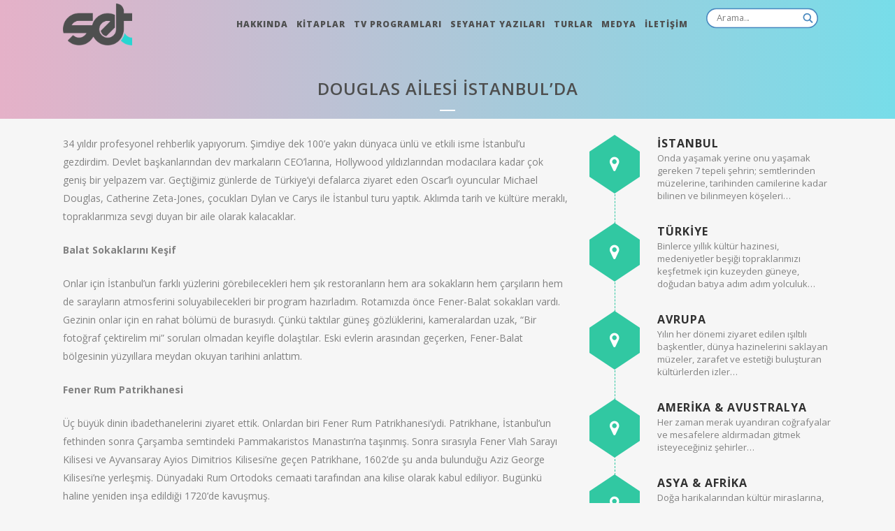

--- FILE ---
content_type: text/html; charset=UTF-8
request_url: https://www.saffetemretonguc.com/douglas-ailesi-istanbulda/
body_size: 23304
content:
<!DOCTYPE html>
<html lang="tr">
<head>
	<meta charset="UTF-8" />
	
				<meta name="viewport" content="width=device-width,initial-scale=1,user-scalable=no">
		
                            <meta name="description" content="Tarihçi, Seyahat Yazarı, Profesyonel Rehber, Konuşmacı Saffet Emre Tonguç’un Resmi Web Sitesi. Seyahat yazıları, televizyon programları, kitaplar, turlar ve dahası…
">
            
                            <meta name="keywords" content="Saffet Emre Tonguç, İstanbul ve Gece, Saffet Emre Tonguç Turları, Saffet Emre Tonguç Kitapları, Paha Biçilemez İstanbul, Ayrıcalıklı Rotalar, İstanbul, Boğaz, Boğaz Turu">
                        <link rel="shortcut icon" type="image/x-icon" href="https://www.saffetemretonguc.com/wp-content/uploads/2021/02/saffetemretonguc-favicon-1.png">
            <link rel="apple-touch-icon" href="https://www.saffetemretonguc.com/wp-content/uploads/2021/02/saffetemretonguc-favicon-1.png"/>
        
	<link rel="profile" href="https://gmpg.org/xfn/11" />
	<link rel="pingback" href="https://www.saffetemretonguc.com/xmlrpc.php" />

	<title>Saffet Emre Tongu&ccedil; | DOUGLAS AİLESİ İSTANBUL&#8217;DA</title>
<meta name='robots' content='max-image-preview:large' />
	<style>img:is([sizes="auto" i], [sizes^="auto," i]) { contain-intrinsic-size: 3000px 1500px }</style>
	<script id="cookieyes" type="text/javascript" src="https://cdn-cookieyes.com/client_data/395d07f302f8a7682b382371/script.js"></script><link rel='dns-prefetch' href='//fonts.googleapis.com' />
<link rel="alternate" type="application/rss+xml" title="Saffet Emre Tongu&ccedil; &raquo; akışı" href="https://www.saffetemretonguc.com/feed/" />
<link rel="alternate" type="application/rss+xml" title="Saffet Emre Tongu&ccedil; &raquo; yorum akışı" href="https://www.saffetemretonguc.com/comments/feed/" />
<link rel="alternate" type="application/rss+xml" title="Saffet Emre Tongu&ccedil; &raquo; DOUGLAS AİLESİ İSTANBUL&#8217;DA yorum akışı" href="https://www.saffetemretonguc.com/douglas-ailesi-istanbulda/feed/" />
<script type="text/javascript">
/* <![CDATA[ */
window._wpemojiSettings = {"baseUrl":"https:\/\/s.w.org\/images\/core\/emoji\/16.0.1\/72x72\/","ext":".png","svgUrl":"https:\/\/s.w.org\/images\/core\/emoji\/16.0.1\/svg\/","svgExt":".svg","source":{"concatemoji":"https:\/\/www.saffetemretonguc.com\/wp-includes\/js\/wp-emoji-release.min.js?ver=f809e1198cec9b111e8e3dbb8617e761"}};
/*! This file is auto-generated */
!function(s,n){var o,i,e;function c(e){try{var t={supportTests:e,timestamp:(new Date).valueOf()};sessionStorage.setItem(o,JSON.stringify(t))}catch(e){}}function p(e,t,n){e.clearRect(0,0,e.canvas.width,e.canvas.height),e.fillText(t,0,0);var t=new Uint32Array(e.getImageData(0,0,e.canvas.width,e.canvas.height).data),a=(e.clearRect(0,0,e.canvas.width,e.canvas.height),e.fillText(n,0,0),new Uint32Array(e.getImageData(0,0,e.canvas.width,e.canvas.height).data));return t.every(function(e,t){return e===a[t]})}function u(e,t){e.clearRect(0,0,e.canvas.width,e.canvas.height),e.fillText(t,0,0);for(var n=e.getImageData(16,16,1,1),a=0;a<n.data.length;a++)if(0!==n.data[a])return!1;return!0}function f(e,t,n,a){switch(t){case"flag":return n(e,"\ud83c\udff3\ufe0f\u200d\u26a7\ufe0f","\ud83c\udff3\ufe0f\u200b\u26a7\ufe0f")?!1:!n(e,"\ud83c\udde8\ud83c\uddf6","\ud83c\udde8\u200b\ud83c\uddf6")&&!n(e,"\ud83c\udff4\udb40\udc67\udb40\udc62\udb40\udc65\udb40\udc6e\udb40\udc67\udb40\udc7f","\ud83c\udff4\u200b\udb40\udc67\u200b\udb40\udc62\u200b\udb40\udc65\u200b\udb40\udc6e\u200b\udb40\udc67\u200b\udb40\udc7f");case"emoji":return!a(e,"\ud83e\udedf")}return!1}function g(e,t,n,a){var r="undefined"!=typeof WorkerGlobalScope&&self instanceof WorkerGlobalScope?new OffscreenCanvas(300,150):s.createElement("canvas"),o=r.getContext("2d",{willReadFrequently:!0}),i=(o.textBaseline="top",o.font="600 32px Arial",{});return e.forEach(function(e){i[e]=t(o,e,n,a)}),i}function t(e){var t=s.createElement("script");t.src=e,t.defer=!0,s.head.appendChild(t)}"undefined"!=typeof Promise&&(o="wpEmojiSettingsSupports",i=["flag","emoji"],n.supports={everything:!0,everythingExceptFlag:!0},e=new Promise(function(e){s.addEventListener("DOMContentLoaded",e,{once:!0})}),new Promise(function(t){var n=function(){try{var e=JSON.parse(sessionStorage.getItem(o));if("object"==typeof e&&"number"==typeof e.timestamp&&(new Date).valueOf()<e.timestamp+604800&&"object"==typeof e.supportTests)return e.supportTests}catch(e){}return null}();if(!n){if("undefined"!=typeof Worker&&"undefined"!=typeof OffscreenCanvas&&"undefined"!=typeof URL&&URL.createObjectURL&&"undefined"!=typeof Blob)try{var e="postMessage("+g.toString()+"("+[JSON.stringify(i),f.toString(),p.toString(),u.toString()].join(",")+"));",a=new Blob([e],{type:"text/javascript"}),r=new Worker(URL.createObjectURL(a),{name:"wpTestEmojiSupports"});return void(r.onmessage=function(e){c(n=e.data),r.terminate(),t(n)})}catch(e){}c(n=g(i,f,p,u))}t(n)}).then(function(e){for(var t in e)n.supports[t]=e[t],n.supports.everything=n.supports.everything&&n.supports[t],"flag"!==t&&(n.supports.everythingExceptFlag=n.supports.everythingExceptFlag&&n.supports[t]);n.supports.everythingExceptFlag=n.supports.everythingExceptFlag&&!n.supports.flag,n.DOMReady=!1,n.readyCallback=function(){n.DOMReady=!0}}).then(function(){return e}).then(function(){var e;n.supports.everything||(n.readyCallback(),(e=n.source||{}).concatemoji?t(e.concatemoji):e.wpemoji&&e.twemoji&&(t(e.twemoji),t(e.wpemoji)))}))}((window,document),window._wpemojiSettings);
/* ]]> */
</script>
<link rel='stylesheet' id='sbi_styles-css' href='https://www.saffetemretonguc.com/wp-content/plugins/instagram-feed/css/sbi-styles.min.css?ver=6.10.0' type='text/css' media='all' />
<style id='wp-emoji-styles-inline-css' type='text/css'>

	img.wp-smiley, img.emoji {
		display: inline !important;
		border: none !important;
		box-shadow: none !important;
		height: 1em !important;
		width: 1em !important;
		margin: 0 0.07em !important;
		vertical-align: -0.1em !important;
		background: none !important;
		padding: 0 !important;
	}
</style>
<link rel='stylesheet' id='wp-block-library-css' href='https://www.saffetemretonguc.com/wp-includes/css/dist/block-library/style.min.css?ver=f809e1198cec9b111e8e3dbb8617e761' type='text/css' media='all' />
<style id='classic-theme-styles-inline-css' type='text/css'>
/*! This file is auto-generated */
.wp-block-button__link{color:#fff;background-color:#32373c;border-radius:9999px;box-shadow:none;text-decoration:none;padding:calc(.667em + 2px) calc(1.333em + 2px);font-size:1.125em}.wp-block-file__button{background:#32373c;color:#fff;text-decoration:none}
</style>
<style id='global-styles-inline-css' type='text/css'>
:root{--wp--preset--aspect-ratio--square: 1;--wp--preset--aspect-ratio--4-3: 4/3;--wp--preset--aspect-ratio--3-4: 3/4;--wp--preset--aspect-ratio--3-2: 3/2;--wp--preset--aspect-ratio--2-3: 2/3;--wp--preset--aspect-ratio--16-9: 16/9;--wp--preset--aspect-ratio--9-16: 9/16;--wp--preset--color--black: #000000;--wp--preset--color--cyan-bluish-gray: #abb8c3;--wp--preset--color--white: #ffffff;--wp--preset--color--pale-pink: #f78da7;--wp--preset--color--vivid-red: #cf2e2e;--wp--preset--color--luminous-vivid-orange: #ff6900;--wp--preset--color--luminous-vivid-amber: #fcb900;--wp--preset--color--light-green-cyan: #7bdcb5;--wp--preset--color--vivid-green-cyan: #00d084;--wp--preset--color--pale-cyan-blue: #8ed1fc;--wp--preset--color--vivid-cyan-blue: #0693e3;--wp--preset--color--vivid-purple: #9b51e0;--wp--preset--gradient--vivid-cyan-blue-to-vivid-purple: linear-gradient(135deg,rgba(6,147,227,1) 0%,rgb(155,81,224) 100%);--wp--preset--gradient--light-green-cyan-to-vivid-green-cyan: linear-gradient(135deg,rgb(122,220,180) 0%,rgb(0,208,130) 100%);--wp--preset--gradient--luminous-vivid-amber-to-luminous-vivid-orange: linear-gradient(135deg,rgba(252,185,0,1) 0%,rgba(255,105,0,1) 100%);--wp--preset--gradient--luminous-vivid-orange-to-vivid-red: linear-gradient(135deg,rgba(255,105,0,1) 0%,rgb(207,46,46) 100%);--wp--preset--gradient--very-light-gray-to-cyan-bluish-gray: linear-gradient(135deg,rgb(238,238,238) 0%,rgb(169,184,195) 100%);--wp--preset--gradient--cool-to-warm-spectrum: linear-gradient(135deg,rgb(74,234,220) 0%,rgb(151,120,209) 20%,rgb(207,42,186) 40%,rgb(238,44,130) 60%,rgb(251,105,98) 80%,rgb(254,248,76) 100%);--wp--preset--gradient--blush-light-purple: linear-gradient(135deg,rgb(255,206,236) 0%,rgb(152,150,240) 100%);--wp--preset--gradient--blush-bordeaux: linear-gradient(135deg,rgb(254,205,165) 0%,rgb(254,45,45) 50%,rgb(107,0,62) 100%);--wp--preset--gradient--luminous-dusk: linear-gradient(135deg,rgb(255,203,112) 0%,rgb(199,81,192) 50%,rgb(65,88,208) 100%);--wp--preset--gradient--pale-ocean: linear-gradient(135deg,rgb(255,245,203) 0%,rgb(182,227,212) 50%,rgb(51,167,181) 100%);--wp--preset--gradient--electric-grass: linear-gradient(135deg,rgb(202,248,128) 0%,rgb(113,206,126) 100%);--wp--preset--gradient--midnight: linear-gradient(135deg,rgb(2,3,129) 0%,rgb(40,116,252) 100%);--wp--preset--font-size--small: 13px;--wp--preset--font-size--medium: 20px;--wp--preset--font-size--large: 36px;--wp--preset--font-size--x-large: 42px;--wp--preset--spacing--20: 0.44rem;--wp--preset--spacing--30: 0.67rem;--wp--preset--spacing--40: 1rem;--wp--preset--spacing--50: 1.5rem;--wp--preset--spacing--60: 2.25rem;--wp--preset--spacing--70: 3.38rem;--wp--preset--spacing--80: 5.06rem;--wp--preset--shadow--natural: 6px 6px 9px rgba(0, 0, 0, 0.2);--wp--preset--shadow--deep: 12px 12px 50px rgba(0, 0, 0, 0.4);--wp--preset--shadow--sharp: 6px 6px 0px rgba(0, 0, 0, 0.2);--wp--preset--shadow--outlined: 6px 6px 0px -3px rgba(255, 255, 255, 1), 6px 6px rgba(0, 0, 0, 1);--wp--preset--shadow--crisp: 6px 6px 0px rgba(0, 0, 0, 1);}:where(.is-layout-flex){gap: 0.5em;}:where(.is-layout-grid){gap: 0.5em;}body .is-layout-flex{display: flex;}.is-layout-flex{flex-wrap: wrap;align-items: center;}.is-layout-flex > :is(*, div){margin: 0;}body .is-layout-grid{display: grid;}.is-layout-grid > :is(*, div){margin: 0;}:where(.wp-block-columns.is-layout-flex){gap: 2em;}:where(.wp-block-columns.is-layout-grid){gap: 2em;}:where(.wp-block-post-template.is-layout-flex){gap: 1.25em;}:where(.wp-block-post-template.is-layout-grid){gap: 1.25em;}.has-black-color{color: var(--wp--preset--color--black) !important;}.has-cyan-bluish-gray-color{color: var(--wp--preset--color--cyan-bluish-gray) !important;}.has-white-color{color: var(--wp--preset--color--white) !important;}.has-pale-pink-color{color: var(--wp--preset--color--pale-pink) !important;}.has-vivid-red-color{color: var(--wp--preset--color--vivid-red) !important;}.has-luminous-vivid-orange-color{color: var(--wp--preset--color--luminous-vivid-orange) !important;}.has-luminous-vivid-amber-color{color: var(--wp--preset--color--luminous-vivid-amber) !important;}.has-light-green-cyan-color{color: var(--wp--preset--color--light-green-cyan) !important;}.has-vivid-green-cyan-color{color: var(--wp--preset--color--vivid-green-cyan) !important;}.has-pale-cyan-blue-color{color: var(--wp--preset--color--pale-cyan-blue) !important;}.has-vivid-cyan-blue-color{color: var(--wp--preset--color--vivid-cyan-blue) !important;}.has-vivid-purple-color{color: var(--wp--preset--color--vivid-purple) !important;}.has-black-background-color{background-color: var(--wp--preset--color--black) !important;}.has-cyan-bluish-gray-background-color{background-color: var(--wp--preset--color--cyan-bluish-gray) !important;}.has-white-background-color{background-color: var(--wp--preset--color--white) !important;}.has-pale-pink-background-color{background-color: var(--wp--preset--color--pale-pink) !important;}.has-vivid-red-background-color{background-color: var(--wp--preset--color--vivid-red) !important;}.has-luminous-vivid-orange-background-color{background-color: var(--wp--preset--color--luminous-vivid-orange) !important;}.has-luminous-vivid-amber-background-color{background-color: var(--wp--preset--color--luminous-vivid-amber) !important;}.has-light-green-cyan-background-color{background-color: var(--wp--preset--color--light-green-cyan) !important;}.has-vivid-green-cyan-background-color{background-color: var(--wp--preset--color--vivid-green-cyan) !important;}.has-pale-cyan-blue-background-color{background-color: var(--wp--preset--color--pale-cyan-blue) !important;}.has-vivid-cyan-blue-background-color{background-color: var(--wp--preset--color--vivid-cyan-blue) !important;}.has-vivid-purple-background-color{background-color: var(--wp--preset--color--vivid-purple) !important;}.has-black-border-color{border-color: var(--wp--preset--color--black) !important;}.has-cyan-bluish-gray-border-color{border-color: var(--wp--preset--color--cyan-bluish-gray) !important;}.has-white-border-color{border-color: var(--wp--preset--color--white) !important;}.has-pale-pink-border-color{border-color: var(--wp--preset--color--pale-pink) !important;}.has-vivid-red-border-color{border-color: var(--wp--preset--color--vivid-red) !important;}.has-luminous-vivid-orange-border-color{border-color: var(--wp--preset--color--luminous-vivid-orange) !important;}.has-luminous-vivid-amber-border-color{border-color: var(--wp--preset--color--luminous-vivid-amber) !important;}.has-light-green-cyan-border-color{border-color: var(--wp--preset--color--light-green-cyan) !important;}.has-vivid-green-cyan-border-color{border-color: var(--wp--preset--color--vivid-green-cyan) !important;}.has-pale-cyan-blue-border-color{border-color: var(--wp--preset--color--pale-cyan-blue) !important;}.has-vivid-cyan-blue-border-color{border-color: var(--wp--preset--color--vivid-cyan-blue) !important;}.has-vivid-purple-border-color{border-color: var(--wp--preset--color--vivid-purple) !important;}.has-vivid-cyan-blue-to-vivid-purple-gradient-background{background: var(--wp--preset--gradient--vivid-cyan-blue-to-vivid-purple) !important;}.has-light-green-cyan-to-vivid-green-cyan-gradient-background{background: var(--wp--preset--gradient--light-green-cyan-to-vivid-green-cyan) !important;}.has-luminous-vivid-amber-to-luminous-vivid-orange-gradient-background{background: var(--wp--preset--gradient--luminous-vivid-amber-to-luminous-vivid-orange) !important;}.has-luminous-vivid-orange-to-vivid-red-gradient-background{background: var(--wp--preset--gradient--luminous-vivid-orange-to-vivid-red) !important;}.has-very-light-gray-to-cyan-bluish-gray-gradient-background{background: var(--wp--preset--gradient--very-light-gray-to-cyan-bluish-gray) !important;}.has-cool-to-warm-spectrum-gradient-background{background: var(--wp--preset--gradient--cool-to-warm-spectrum) !important;}.has-blush-light-purple-gradient-background{background: var(--wp--preset--gradient--blush-light-purple) !important;}.has-blush-bordeaux-gradient-background{background: var(--wp--preset--gradient--blush-bordeaux) !important;}.has-luminous-dusk-gradient-background{background: var(--wp--preset--gradient--luminous-dusk) !important;}.has-pale-ocean-gradient-background{background: var(--wp--preset--gradient--pale-ocean) !important;}.has-electric-grass-gradient-background{background: var(--wp--preset--gradient--electric-grass) !important;}.has-midnight-gradient-background{background: var(--wp--preset--gradient--midnight) !important;}.has-small-font-size{font-size: var(--wp--preset--font-size--small) !important;}.has-medium-font-size{font-size: var(--wp--preset--font-size--medium) !important;}.has-large-font-size{font-size: var(--wp--preset--font-size--large) !important;}.has-x-large-font-size{font-size: var(--wp--preset--font-size--x-large) !important;}
:where(.wp-block-post-template.is-layout-flex){gap: 1.25em;}:where(.wp-block-post-template.is-layout-grid){gap: 1.25em;}
:where(.wp-block-columns.is-layout-flex){gap: 2em;}:where(.wp-block-columns.is-layout-grid){gap: 2em;}
:root :where(.wp-block-pullquote){font-size: 1.5em;line-height: 1.6;}
</style>
<link rel='stylesheet' id='contact-form-7-css' href='https://www.saffetemretonguc.com/wp-content/plugins/contact-form-7/includes/css/styles.css?ver=6.1.4' type='text/css' media='all' />
<link rel='stylesheet' id='qode_music_script-css' href='https://www.saffetemretonguc.com/wp-content/plugins/qode-music/assets/css/music.min.css?ver=f809e1198cec9b111e8e3dbb8617e761' type='text/css' media='all' />
<link rel='stylesheet' id='qode_music_responsive_script-css' href='https://www.saffetemretonguc.com/wp-content/plugins/qode-music/assets/css/music-responsive.min.css?ver=f809e1198cec9b111e8e3dbb8617e761' type='text/css' media='all' />
<link rel='stylesheet' id='mediaelement-css' href='https://www.saffetemretonguc.com/wp-includes/js/mediaelement/mediaelementplayer-legacy.min.css?ver=4.2.17' type='text/css' media='all' />
<link rel='stylesheet' id='wp-mediaelement-css' href='https://www.saffetemretonguc.com/wp-includes/js/mediaelement/wp-mediaelement.min.css?ver=f809e1198cec9b111e8e3dbb8617e761' type='text/css' media='all' />
<link rel='stylesheet' id='bridge-default-style-css' href='https://www.saffetemretonguc.com/wp-content/themes/bridge/style.css?ver=f809e1198cec9b111e8e3dbb8617e761' type='text/css' media='all' />
<link rel='stylesheet' id='bridge-qode-font_awesome-css' href='https://www.saffetemretonguc.com/wp-content/themes/bridge/css/font-awesome/css/font-awesome.min.css?ver=f809e1198cec9b111e8e3dbb8617e761' type='text/css' media='all' />
<link rel='stylesheet' id='bridge-qode-font_elegant-css' href='https://www.saffetemretonguc.com/wp-content/themes/bridge/css/elegant-icons/style.min.css?ver=f809e1198cec9b111e8e3dbb8617e761' type='text/css' media='all' />
<link rel='stylesheet' id='bridge-qode-linea_icons-css' href='https://www.saffetemretonguc.com/wp-content/themes/bridge/css/linea-icons/style.css?ver=f809e1198cec9b111e8e3dbb8617e761' type='text/css' media='all' />
<link rel='stylesheet' id='bridge-qode-dripicons-css' href='https://www.saffetemretonguc.com/wp-content/themes/bridge/css/dripicons/dripicons.css?ver=f809e1198cec9b111e8e3dbb8617e761' type='text/css' media='all' />
<link rel='stylesheet' id='bridge-qode-kiko-css' href='https://www.saffetemretonguc.com/wp-content/themes/bridge/css/kiko/kiko-all.css?ver=f809e1198cec9b111e8e3dbb8617e761' type='text/css' media='all' />
<link rel='stylesheet' id='bridge-qode-font_awesome_5-css' href='https://www.saffetemretonguc.com/wp-content/themes/bridge/css/font-awesome-5/css/font-awesome-5.min.css?ver=f809e1198cec9b111e8e3dbb8617e761' type='text/css' media='all' />
<link rel='stylesheet' id='bridge-stylesheet-css' href='https://www.saffetemretonguc.com/wp-content/themes/bridge/css/stylesheet.min.css?ver=f809e1198cec9b111e8e3dbb8617e761' type='text/css' media='all' />
<style id='bridge-stylesheet-inline-css' type='text/css'>
   .postid-3223.disabled_footer_top .footer_top_holder, .postid-3223.disabled_footer_bottom .footer_bottom_holder { display: none;}


</style>
<link rel='stylesheet' id='bridge-print-css' href='https://www.saffetemretonguc.com/wp-content/themes/bridge/css/print.css?ver=f809e1198cec9b111e8e3dbb8617e761' type='text/css' media='all' />
<link rel='stylesheet' id='bridge-style-dynamic-css' href='https://www.saffetemretonguc.com/wp-content/themes/bridge/css/style_dynamic_callback.php?ver=f809e1198cec9b111e8e3dbb8617e761' type='text/css' media='all' />
<link rel='stylesheet' id='bridge-responsive-css' href='https://www.saffetemretonguc.com/wp-content/themes/bridge/css/responsive.min.css?ver=f809e1198cec9b111e8e3dbb8617e761' type='text/css' media='all' />
<link rel='stylesheet' id='bridge-style-dynamic-responsive-css' href='https://www.saffetemretonguc.com/wp-content/themes/bridge/css/style_dynamic_responsive_callback.php?ver=f809e1198cec9b111e8e3dbb8617e761' type='text/css' media='all' />
<style id='bridge-style-dynamic-responsive-inline-css' type='text/css'>
.side_menu_button  {
    height: 51px;
}
nav.main_menu>ul>li>a, .title h1 {
    color: #4E4F4F!important;
}
.fa-instagram {font-size:20px!important;}
.fa-youtube-play{font-size:20px!important;}
.fa-facebook  {font-size:20px!important;}
.qode_print {display:none!important;}
.qode_like{display:none!important;}
.title.title_size_medium.position_center {
    background: #77dde9;
    background: -webkit-linear-gradient(to left, #77dde9 , #e5b1c8);
    background: linear-gradient(to left, #77dde9 , #e5b1c8);
}


nav.main_menu>ul>li>a, .title h1 {
    color: #4E4F4F !important;
}


.separator.small {
    background-color: #ffffff !important;
}

.mobile_menu_button span, .side_menu_button>a {
    color: #ffffff;
}

a.footerlink {
    color: #77dce8;
}

.blog_holder article .post_image, .blog_holder article .post_image img, .blog_holder article .post_image>a {
    position: relative;
    width: 100%;
    display: block;
    max-height: 500px;
}

.header_bottom, .renkli, .tp-bgimg.defaultimg {
    background: #77dde9;
    background: -webkit-linear-gradient(to left, #77dde9 , #e5b1c8);
    background: linear-gradient(to left, #77dde9 , #e5b1c8);
}



@media only screen and (max-width : 900px) { 
    .tp-bullets.hephaistos.vertical.nav-pos-hor-left.nav-pos-ver-center.nav-dir-vertical {
    margin-top: 325px;
    margin-left: -20px;
}}

.blog_holder.blog_single article h2, .blog_holder article .post_info {
    display: none;
}

.addtoany_list {
    position: absolute !important;
    top: 35px;
    left: 100px;
}

.social_share_dropdown ul li img {
    width: 22px;
    float: none !important;
    margin: 0 auto !important;
    text-align: center !important;
}

.position_center.title .breadcrumb {
    position: absolute;
    font-size: 15px;
    color: #fff !important;
    top: -7px;
}

.content_inner {
    padding-bottom: 90px;
}
.instagram-awesome-social {
    background: -webkit-radial-gradient(32% 106%, circle cover, rgb(255, 225, 125) 0%, rgb(255, 205, 105) 10%, rgb(250, 145, 55) 28%, rgb(235, 65, 65) 42%, transparent 82%), -webkit-linear-gradient(-45deg, rgb(35, 75, 215) 12%, rgb(195, 60, 190) 58%) !important;
    background: -moz-radial-gradient(32% 106%, circle cover, rgb(255, 225, 125) 0%, rgb(255, 205, 105) 10%, rgb(250, 145, 55) 28%, rgb(235, 65, 65) 42%, transparent 82%), -moz-linear-gradient(-45deg, rgb(35, 75, 215) 12%, rgb(195, 60, 190) 58%)  !important;
    background: -ms-radial-gradient(32% 106%, circle cover, rgb(255, 225, 125) 0%, rgb(255, 205, 105) 10%, rgb(250, 145, 55) 28%, rgb(235, 65, 65) 42%, transparent 82%), -ms-linear-gradient(-45deg, rgb(35, 75, 215) 12%, rgb(195, 60, 190) 58%)  !important;
    background: -o-radial-gradient(32% 106%, circle cover, rgb(255, 225, 125) 0%, rgb(255, 205, 105) 10%, rgb(250, 145, 55) 28%, rgb(235, 65, 65) 42%, transparent 82%), -o-linear-gradient(-45deg, rgb(35, 75, 215) 12%, rgb(195, 60, 190) 58%)  !important;
    background: radial-gradient(circle farthest-corner at 32% 106%, rgb(255, 225, 125) 0%, rgb(255, 205, 105) 10%, rgb(250, 145, 55) 28%, rgb(235, 65, 65) 42%, transparent 82%), linear-gradient(135deg, rgb(35, 75, 215) 12%, rgb(195, 60, 190) 58%)  !important;
}

h1.ult-new-ib-title.ult-responsive {
    background-color: rgba(0,0,0,0.4);
    border-bottom: 1px solid white;
}

.ult-ib-effect-style15 .ult-new-ib-title {
    width: 100% !important;
    text-align: right;
}

@media only screen and (max-width: 600px) { div#icon_wrapper {
    display: none !important;
}}

nav.main_menu>ul>li>a {
    padding: 0px 12px !important;
}

div#ajaxsearchlite1 {
    transform: scale(0.8, 0.8);
  -ms-transform: scale(0.8, 0.8); /* IE 9 */
    -webkit-transform: scale(0.8, 0.8); /* Safari */
}
/*shafiqul css code start*/

#ajaxsearchlite1 .probox .proinput input.orig::-webkit-input-placeholder,
#ajaxsearchlite2 .probox .proinput input.orig::-webkit-input-placeholder { /* Chrome/Opera/Safari */
	font-size: 16px !important; 
}
#ajaxsearchlite1 .probox .proinput input.orig::-moz-placeholder,
#ajaxsearchlite2 .probox .proinput input.orig::-moz-placeholder { /* Firefox 19+ */
	font-size: 16px !important; 
}
#ajaxsearchlite1 .probox .proinput input.orig:-ms-input-placeholder,
#ajaxsearchlite2 .probox .proinput input.orig:-ms-input-placeholder { /* IE 10+ */
	font-size: 16px !important; 
}
#ajaxsearchlite1 .probox .proinput input.orig:-moz-placeholder,
#ajaxsearchlite2 .probox .proinput input.orig:-moz-placeholder { /* Firefox 18- */
	font-size: 16px !important; 
}
div[id*='ajaxsearchlite'].wpdreams_asl_container {
    width: 150px !important;
    margin: 15px 0px 0px 0px !important;
}
#ajaxsearchlite1 .probox, div[id*="ajaxsearchlite"] .probox {
    padding: 2px !important;
}
@media only screen and (min-width: 1001px) and (max-width: 1300px) {
nav.main_menu>ul>li>a {
    padding: 0px 6px !important;
}
.q_logo a {
    height: 60px !important;
}
div[id*='ajaxsearchlite'].wpdreams_asl_container {
    width: 150px !important;
    margin: 15px 0px 0px 0px !important;
}
#ajaxsearchlite1 .probox, div[id*="ajaxsearchlite"] .probox {
    padding: 2px !important;
}
}
@media only screen and (max-width: 1000px) {
nav.mobile_menu ul li, nav.mobile_menu ul li ul li {
    padding-left: 20px;
    padding-right: 20px;
}
div[id*='ajaxsearchlite'].wpdreams_asl_container {
    width: 300px !important;
    margin: 8px auto !important;
}

}
@media only screen and (max-width: 600px) {
div[id*='ajaxsearchlite'].wpdreams_asl_container {
    width: 100% !important;
    margin: 8px 0px 8px 0px !important;
}
}
@media only screen and (min-width: 1024px) and (max-width: 1200px) {
.ult_tabmenu.style2 li.ult_tab_li {
    max-width: 65px;
}
.ult_tabmenu.style2 li.ult_tab_li a {
    overflow: hidden !important;
}
.ult_tab_main,span.ult_tab_section {
    display: inline-block !important;
    width: 100% !important;
}
}
@media only screen and (min-width: 992px) and (max-width: 1023px) {
.ult_tabmenu.style2 li.ult_tab_li {
    max-width: 41px;
}
.ult_tabmenu.style2 li.ult_tab_li a {
    overflow: hidden !important;
}
.ult_tab_main,span.ult_tab_section {
    display: inline-block !important;
    width: 100% !important;
}
}
@media only screen and (min-width: 768px) and (max-width: 991px) {
.ult_tabmenu.style2 li.ult_tab_li {
    max-width: 41px;
}
.ult_tabmenu.style2 li.ult_tab_li a {
    overflow: hidden !important;
}
.ult_tab_main,span.ult_tab_section {
    display: inline-block !important;
    width: 100% !important;
}
}
@media only screen and (min-width: 651px) and (max-width: 767px) {
.ult_tabmenu.style2 li.ult_tab_li {
    max-width: 65px;
}
}
@media only screen and (min-width: 451px) and (max-width: 650px) {
.ult_tabmenu.style2 li.ult_tab_li {
    max-width: 45px;
}
.ult_tabmenu.style2 li.ult_tab_li a {
    overflow: hidden !important;
}
.ult_tab_main,span.ult_tab_section {
    display: inline-block !important;
    width: 100% !important;
}
}
@media only screen and (min-width: 300px) and (max-width: 450px) {
span.ult-span-text {
    margin: 0px !important;
}
.ult_tabmenu.style2 li.ult_tab_li {
    max-width: 30px;
}
.ult_tabmenu.style2 li.ult_tab_li a {
    overflow: hidden !important;
}
.ult_tab_main,span.ult_tab_section {
    display: inline-block !important;
    width: 100% !important;
}

}
</style>
<link rel='stylesheet' id='js_composer_front-css' href='https://www.saffetemretonguc.com/wp-content/plugins/js_composer/assets/css/js_composer.min.css?ver=8.6.1' type='text/css' media='all' />
<link rel='stylesheet' id='bridge-style-handle-google-fonts-css' href='https://fonts.googleapis.com/css?family=Raleway%3A100%2C200%2C300%2C400%2C500%2C600%2C700%2C800%2C900%2C100italic%2C300italic%2C400italic%2C700italic%7COpen+Sans%3A100%2C200%2C300%2C400%2C500%2C600%2C700%2C800%2C900%2C100italic%2C300italic%2C400italic%2C700italic&#038;subset=latin%2Clatin-ext&#038;ver=1.0.0' type='text/css' media='all' />
<link rel='stylesheet' id='bridge-core-dashboard-style-css' href='https://www.saffetemretonguc.com/wp-content/plugins/bridge-core/modules/core-dashboard/assets/css/core-dashboard.min.css?ver=f809e1198cec9b111e8e3dbb8617e761' type='text/css' media='all' />
<link rel='stylesheet' id='wpdreams-asl-basic-css' href='https://www.saffetemretonguc.com/wp-content/plugins/ajax-search-lite/css/style.basic.css?ver=4.13.4' type='text/css' media='all' />
<style id='wpdreams-asl-basic-inline-css' type='text/css'>

					div[id*='ajaxsearchlitesettings'].searchsettings .asl_option_inner label {
						font-size: 0px !important;
						color: rgba(0, 0, 0, 0);
					}
					div[id*='ajaxsearchlitesettings'].searchsettings .asl_option_inner label:after {
						font-size: 11px !important;
						position: absolute;
						top: 0;
						left: 0;
						z-index: 1;
					}
					.asl_w_container {
						width: 110px;
						margin: 8px 0px 0px 0px;
						min-width: 200px;
					}
					div[id*='ajaxsearchlite'].asl_m {
						width: 100%;
					}
					div[id*='ajaxsearchliteres'].wpdreams_asl_results div.resdrg span.highlighted {
						font-weight: bold;
						color: rgba(217, 49, 43, 1);
						background-color: rgba(238, 238, 238, 1);
					}
					div[id*='ajaxsearchliteres'].wpdreams_asl_results .results img.asl_image {
						width: 70px;
						height: 70px;
						object-fit: cover;
					}
					div[id*='ajaxsearchlite'].asl_r .results {
						max-height: none;
					}
					div[id*='ajaxsearchlite'].asl_r {
						position: absolute;
					}
				
						div.asl_r.asl_w.vertical .results .item::after {
							display: block;
							position: absolute;
							bottom: 0;
							content: '';
							height: 1px;
							width: 100%;
							background: #D8D8D8;
						}
						div.asl_r.asl_w.vertical .results .item.asl_last_item::after {
							display: none;
						}
					
</style>
<link rel='stylesheet' id='wpdreams-asl-instance-css' href='https://www.saffetemretonguc.com/wp-content/plugins/ajax-search-lite/css/style-curvy-blue.css?ver=4.13.4' type='text/css' media='all' />
<link rel='stylesheet' id='bsf-Defaults-css' href='https://www.saffetemretonguc.com/wp-content/uploads/smile_fonts/Defaults/Defaults.css?ver=f809e1198cec9b111e8e3dbb8617e761' type='text/css' media='all' />
<link rel='stylesheet' id='ultimate-style-min-css' href='https://www.saffetemretonguc.com/wp-content/plugins/Ultimate_VC_Addons/assets/min-css/ultimate.min.css?ver=3.16.6' type='text/css' media='all' />
<link rel='stylesheet' id='font-awesome-css' href='https://www.saffetemretonguc.com/wp-content/plugins/popup-anything-on-click/assets/css/font-awesome.min.css?ver=2.9.1' type='text/css' media='all' />
<link rel='stylesheet' id='popupaoc-public-style-css' href='https://www.saffetemretonguc.com/wp-content/plugins/popup-anything-on-click/assets/css/popupaoc-public.css?ver=2.9.1' type='text/css' media='all' />
<script type="text/javascript" src="https://www.saffetemretonguc.com/wp-includes/js/jquery/jquery.min.js?ver=3.7.1" id="jquery-core-js"></script>
<script type="text/javascript" src="https://www.saffetemretonguc.com/wp-includes/js/jquery/jquery-migrate.min.js?ver=3.4.1" id="jquery-migrate-js"></script>
<script type="text/javascript" src="//www.saffetemretonguc.com/wp-content/plugins/revslider/sr6/assets/js/rbtools.min.js?ver=6.7.29" async id="tp-tools-js"></script>
<script type="text/javascript" src="//www.saffetemretonguc.com/wp-content/plugins/revslider/sr6/assets/js/rs6.min.js?ver=6.7.35" async id="revmin-js"></script>
<script type="text/javascript" src="https://www.saffetemretonguc.com/wp-includes/js/jquery/ui/core.min.js?ver=1.13.3" id="jquery-ui-core-js"></script>
<script type="text/javascript" src="https://www.saffetemretonguc.com/wp-content/plugins/Ultimate_VC_Addons/assets/min-js/ultimate.min.js?ver=3.16.6" id="ultimate-script-js"></script>
<script></script><link rel="https://api.w.org/" href="https://www.saffetemretonguc.com/wp-json/" /><link rel="alternate" title="JSON" type="application/json" href="https://www.saffetemretonguc.com/wp-json/wp/v2/posts/3223" /><link rel="EditURI" type="application/rsd+xml" title="RSD" href="https://www.saffetemretonguc.com/xmlrpc.php?rsd" />
<link rel="canonical" href="https://www.saffetemretonguc.com/douglas-ailesi-istanbulda/" />
<link rel="alternate" title="oEmbed (JSON)" type="application/json+oembed" href="https://www.saffetemretonguc.com/wp-json/oembed/1.0/embed?url=https%3A%2F%2Fwww.saffetemretonguc.com%2Fdouglas-ailesi-istanbulda%2F" />
<link rel="alternate" title="oEmbed (XML)" type="text/xml+oembed" href="https://www.saffetemretonguc.com/wp-json/oembed/1.0/embed?url=https%3A%2F%2Fwww.saffetemretonguc.com%2Fdouglas-ailesi-istanbulda%2F&#038;format=xml" />
				<link rel="preconnect" href="https://fonts.gstatic.com" crossorigin />
				<link rel="preload" as="style" href="//fonts.googleapis.com/css?family=Open+Sans&display=swap" />
								<link rel="stylesheet" href="//fonts.googleapis.com/css?family=Open+Sans&display=swap" media="all" />
				<meta name="generator" content="Powered by WPBakery Page Builder - drag and drop page builder for WordPress."/>
<meta name="generator" content="Powered by Slider Revolution 6.7.35 - responsive, Mobile-Friendly Slider Plugin for WordPress with comfortable drag and drop interface." />
<script>function setREVStartSize(e){
			//window.requestAnimationFrame(function() {
				window.RSIW = window.RSIW===undefined ? window.innerWidth : window.RSIW;
				window.RSIH = window.RSIH===undefined ? window.innerHeight : window.RSIH;
				try {
					var pw = document.getElementById(e.c).parentNode.offsetWidth,
						newh;
					pw = pw===0 || isNaN(pw) || (e.l=="fullwidth" || e.layout=="fullwidth") ? window.RSIW : pw;
					e.tabw = e.tabw===undefined ? 0 : parseInt(e.tabw);
					e.thumbw = e.thumbw===undefined ? 0 : parseInt(e.thumbw);
					e.tabh = e.tabh===undefined ? 0 : parseInt(e.tabh);
					e.thumbh = e.thumbh===undefined ? 0 : parseInt(e.thumbh);
					e.tabhide = e.tabhide===undefined ? 0 : parseInt(e.tabhide);
					e.thumbhide = e.thumbhide===undefined ? 0 : parseInt(e.thumbhide);
					e.mh = e.mh===undefined || e.mh=="" || e.mh==="auto" ? 0 : parseInt(e.mh,0);
					if(e.layout==="fullscreen" || e.l==="fullscreen")
						newh = Math.max(e.mh,window.RSIH);
					else{
						e.gw = Array.isArray(e.gw) ? e.gw : [e.gw];
						for (var i in e.rl) if (e.gw[i]===undefined || e.gw[i]===0) e.gw[i] = e.gw[i-1];
						e.gh = e.el===undefined || e.el==="" || (Array.isArray(e.el) && e.el.length==0)? e.gh : e.el;
						e.gh = Array.isArray(e.gh) ? e.gh : [e.gh];
						for (var i in e.rl) if (e.gh[i]===undefined || e.gh[i]===0) e.gh[i] = e.gh[i-1];
											
						var nl = new Array(e.rl.length),
							ix = 0,
							sl;
						e.tabw = e.tabhide>=pw ? 0 : e.tabw;
						e.thumbw = e.thumbhide>=pw ? 0 : e.thumbw;
						e.tabh = e.tabhide>=pw ? 0 : e.tabh;
						e.thumbh = e.thumbhide>=pw ? 0 : e.thumbh;
						for (var i in e.rl) nl[i] = e.rl[i]<window.RSIW ? 0 : e.rl[i];
						sl = nl[0];
						for (var i in nl) if (sl>nl[i] && nl[i]>0) { sl = nl[i]; ix=i;}
						var m = pw>(e.gw[ix]+e.tabw+e.thumbw) ? 1 : (pw-(e.tabw+e.thumbw)) / (e.gw[ix]);
						newh =  (e.gh[ix] * m) + (e.tabh + e.thumbh);
					}
					var el = document.getElementById(e.c);
					if (el!==null && el) el.style.height = newh+"px";
					el = document.getElementById(e.c+"_wrapper");
					if (el!==null && el) {
						el.style.height = newh+"px";
						el.style.display = "block";
					}
				} catch(e){
					console.log("Failure at Presize of Slider:" + e)
				}
			//});
		  };</script>
		<style type="text/css" id="wp-custom-css">
			.qode-event-title {
	color:#fff;
}		</style>
		<noscript><style> .wpb_animate_when_almost_visible { opacity: 1; }</style></noscript></head>

<body data-rsssl=1 class="wp-singular post-template-default single single-post postid-3223 single-format-standard wp-theme-bridge bridge-core-3.3.4.3 qode-music-2.1.8.1  qode-smooth-scroll-enabled qode-theme-ver-30.8.8.3 qode-theme-bridge disabled_footer_top qode_header_in_grid wpb-js-composer js-comp-ver-8.6.1 vc_responsive" itemscope itemtype="http://schema.org/WebPage">




<div class="wrapper">
	<div class="wrapper_inner">

    
		<!-- Google Analytics start -->
					<script>
				var _gaq = _gaq || [];
				_gaq.push(['_setAccount', 'UA-106793253-1']);
				_gaq.push(['_trackPageview']);

				(function() {
					var ga = document.createElement('script'); ga.type = 'text/javascript'; ga.async = true;
					ga.src = ('https:' == document.location.protocol ? 'https://ssl' : 'http://www') + '.google-analytics.com/ga.js';
					var s = document.getElementsByTagName('script')[0]; s.parentNode.insertBefore(ga, s);
				})();
			</script>
				<!-- Google Analytics end -->

		
	<header class=" scroll_top  regular transparent page_header">
    <div class="header_inner clearfix">
                <div class="header_top_bottom_holder">
            
            <div class="header_bottom clearfix" style=' background-color:rgba(255, 255, 255, 0);' >
                                <div class="container">
                    <div class="container_inner clearfix">
                                                    
                            <div class="header_inner_left">
                                									<div class="mobile_menu_button">
		<span>
			<i class="qode_icon_font_awesome fa fa-bars " ></i>		</span>
	</div>
                                <div class="logo_wrapper" >
	<div class="q_logo">
		<a itemprop="url" href="https://www.saffetemretonguc.com/" >
             <img itemprop="image" class="normal" src="https://www.saffetemretonguc.com/wp-content/uploads/2021/02/saffetemretonguc-logo-1.png" alt="Logo"> 			 <img itemprop="image" class="light" src="https://www.saffetemretonguc.com/wp-content/uploads/2021/02/saffetemretonguc-logo-1.png" alt="Logo"/> 			 <img itemprop="image" class="dark" src="https://www.saffetemretonguc.com/wp-content/uploads/2021/02/saffetemretonguc-logo-1.png" alt="Logo"/> 			 <img itemprop="image" class="sticky" src="https://www.saffetemretonguc.com/wp-content/uploads/2021/02/saffetemretonguc-logo-1.png" alt="Logo"/> 			 <img itemprop="image" class="mobile" src="https://www.saffetemretonguc.com/wp-content/uploads/2021/02/saffetemretonguc-logo-1.png" alt="Logo"/> 					</a>
	</div>
	</div>                                                            </div>
                                                                    <div class="header_inner_right">
                                        <div class="side_menu_button_wrapper right">
                                                                                                                                    <div class="side_menu_button">
                                                                                                                                                
                                            </div>
                                        </div>
                                    </div>
                                
                                
                                <nav class="main_menu drop_down right">
                                    <ul id="menu-ana-menu" class=""><li id="nav-menu-item-3928" class="menu-item menu-item-type-post_type menu-item-object-page  narrow"><a href="https://www.saffetemretonguc.com/hakkinda/" class=""><i class="menu_icon blank fa"></i><span>Hakkında</span><span class="plus"></span></a></li>
<li id="nav-menu-item-3921" class="menu-item menu-item-type-post_type menu-item-object-page  narrow"><a href="https://www.saffetemretonguc.com/kitaplar/" class=""><i class="menu_icon blank fa"></i><span>Kitaplar</span><span class="plus"></span></a></li>
<li id="nav-menu-item-1927" class="menu-item menu-item-type-custom menu-item-object-custom menu-item-has-children  has_sub narrow"><a href="#" class=""><i class="menu_icon blank fa"></i><span>TV Programları</span><span class="plus"></span></a>
<div class="second"><div class="inner"><ul>
	<li id="nav-menu-item-3916" class="menu-item menu-item-type-post_type menu-item-object-page "><a href="https://www.saffetemretonguc.com/ayricalikli-rotalar/" class=""><i class="menu_icon blank fa"></i><span>Ayrıcalıklı Rotalar</span><span class="plus"></span></a></li>
	<li id="nav-menu-item-3922" class="menu-item menu-item-type-post_type menu-item-object-page "><a href="https://www.saffetemretonguc.com/paha-bicilemez-istanbul/" class=""><i class="menu_icon blank fa"></i><span>Paha Biçilemez İstanbul</span><span class="plus"></span></a></li>
</ul></div></div>
</li>
<li id="nav-menu-item-218" class="menu-item menu-item-type-post_type menu-item-object-page menu-item-has-children  has_sub narrow"><a href="https://www.saffetemretonguc.com/seyahat-yazilari/" class=""><i class="menu_icon blank fa"></i><span>Seyahat Yazıları</span><span class="plus"></span></a>
<div class="second"><div class="inner"><ul>
	<li id="nav-menu-item-958" class="menu-item menu-item-type-post_type menu-item-object-page "><a href="https://www.saffetemretonguc.com/istanbul/" class=""><i class="menu_icon blank fa"></i><span>İstanbul</span><span class="plus"></span></a></li>
	<li id="nav-menu-item-959" class="menu-item menu-item-type-post_type menu-item-object-page "><a href="https://www.saffetemretonguc.com/turkiye/" class=""><i class="menu_icon blank fa"></i><span>Türkiye</span><span class="plus"></span></a></li>
	<li id="nav-menu-item-957" class="menu-item menu-item-type-post_type menu-item-object-page "><a href="https://www.saffetemretonguc.com/avrupa/" class=""><i class="menu_icon blank fa"></i><span>Avrupa</span><span class="plus"></span></a></li>
	<li id="nav-menu-item-956" class="menu-item menu-item-type-post_type menu-item-object-page "><a href="https://www.saffetemretonguc.com/amerika-ve-avustralya/" class=""><i class="menu_icon blank fa"></i><span>Amerika &#038; Avustralya</span><span class="plus"></span></a></li>
	<li id="nav-menu-item-955" class="menu-item menu-item-type-post_type menu-item-object-page "><a href="https://www.saffetemretonguc.com/asya-ve-afrika/" class=""><i class="menu_icon blank fa"></i><span>Asya &#038; Afrika</span><span class="plus"></span></a></li>
	<li id="nav-menu-item-3929" class="menu-item menu-item-type-post_type menu-item-object-page "><a href="https://www.saffetemretonguc.com/karayipler/" class=""><i class="menu_icon blank fa"></i><span>Karayipler</span><span class="plus"></span></a></li>
	<li id="nav-menu-item-2334" class="menu-item menu-item-type-post_type menu-item-object-page "><a href="https://www.saffetemretonguc.com/ozel-dosyalar/" class=""><i class="menu_icon blank fa"></i><span>Özel Dosyalar</span><span class="plus"></span></a></li>
</ul></div></div>
</li>
<li id="nav-menu-item-5044" class="menu-item menu-item-type-post_type menu-item-object-page  narrow"><a href="https://www.saffetemretonguc.com/turlar-yurtdisi/" class=""><i class="menu_icon blank fa"></i><span>Turlar</span><span class="plus"></span></a></li>
<li id="nav-menu-item-1030" class="menu-item menu-item-type-custom menu-item-object-custom menu-item-has-children  has_sub narrow"><a href="#" class=""><i class="menu_icon blank fa"></i><span>Medya</span><span class="plus"></span></a>
<div class="second"><div class="inner"><ul>
	<li id="nav-menu-item-1532" class="menu-item menu-item-type-post_type menu-item-object-page "><a href="https://www.saffetemretonguc.com/roportajlar/" class=""><i class="menu_icon blank fa"></i><span>Röportajlar</span><span class="plus"></span></a></li>
	<li id="nav-menu-item-3918" class="menu-item menu-item-type-post_type menu-item-object-page "><a href="https://www.saffetemretonguc.com/katildigi-programlar/" class=""><i class="menu_icon blank fa"></i><span>Katıldığım Programlar</span><span class="plus"></span></a></li>
</ul></div></div>
</li>
<li id="nav-menu-item-226" class="menu-item menu-item-type-post_type menu-item-object-page  narrow"><a href="https://www.saffetemretonguc.com/iletisim/" class=""><i class="menu_icon blank fa"></i><span>İletişim</span><span class="plus"></span></a></li>
<li id="nav-menu-item-2327" class="menu-item menu-item-type-gs_sim menu-item-object-gs_sim  narrow"><div class="asl_w_container asl_w_container_1" data-id="1" data-instance="1">
	<div id='ajaxsearchlite1'
		data-id="1"
		data-instance="1"
		class="asl_w asl_m asl_m_1 asl_m_1_1">
		<div class="probox">

	
	<div class='prosettings' style='display:none;' data-opened=0>
				<div class='innericon'>
			<svg version="1.1" xmlns="http://www.w3.org/2000/svg" xmlns:xlink="http://www.w3.org/1999/xlink" x="0px" y="0px" width="22" height="22" viewBox="0 0 512 512" enable-background="new 0 0 512 512" xml:space="preserve">
					<polygon transform = "rotate(90 256 256)" points="142.332,104.886 197.48,50 402.5,256 197.48,462 142.332,407.113 292.727,256 "/>
				</svg>
		</div>
	</div>

	
	
	<div class='proinput'>
		<form role="search" action='#' autocomplete="off"
				aria-label="Search form">
			<input aria-label="Search input"
					type='search' class='orig'
					tabindex="0"
					name='phrase'
					placeholder='Arama...'
					value=''
					autocomplete="off"/>
			<input aria-label="Search autocomplete input"
					type='text'
					class='autocomplete'
					tabindex="-1"
					name='phrase'
					value=''
					autocomplete="off" disabled/>
			<input type='submit' value="Start search" style='width:0; height: 0; visibility: hidden;'>
		</form>
	</div>

	
	
	<button class='promagnifier' tabindex="0" aria-label="Search magnifier button">
				<span class='innericon' style="display:block;">
			<svg version="1.1" xmlns="http://www.w3.org/2000/svg" xmlns:xlink="http://www.w3.org/1999/xlink" x="0px" y="0px" width="22" height="22" viewBox="0 0 512 512" enable-background="new 0 0 512 512" xml:space="preserve">
					<path d="M460.355,421.59L353.844,315.078c20.041-27.553,31.885-61.437,31.885-98.037
						C385.729,124.934,310.793,50,218.686,50C126.58,50,51.645,124.934,51.645,217.041c0,92.106,74.936,167.041,167.041,167.041
						c34.912,0,67.352-10.773,94.184-29.158L419.945,462L460.355,421.59z M100.631,217.041c0-65.096,52.959-118.056,118.055-118.056
						c65.098,0,118.057,52.959,118.057,118.056c0,65.096-52.959,118.056-118.057,118.056C153.59,335.097,100.631,282.137,100.631,217.041
						z"/>
				</svg>
		</span>
	</button>

	
	
	<div class='proloading'>

		<div class="asl_loader"><div class="asl_loader-inner asl_simple-circle"></div></div>

			</div>

			<div class='proclose'>
			<svg version="1.1" xmlns="http://www.w3.org/2000/svg" xmlns:xlink="http://www.w3.org/1999/xlink" x="0px"
				y="0px"
				width="12" height="12" viewBox="0 0 512 512" enable-background="new 0 0 512 512"
				xml:space="preserve">
				<polygon points="438.393,374.595 319.757,255.977 438.378,137.348 374.595,73.607 255.995,192.225 137.375,73.622 73.607,137.352 192.246,255.983 73.622,374.625 137.352,438.393 256.002,319.734 374.652,438.378 "/>
			</svg>
		</div>
	
	
</div>	</div>
	<div class='asl_data_container' style="display:none !important;">
		<div class="asl_init_data wpdreams_asl_data_ct"
	style="display:none !important;"
	id="asl_init_id_1"
	data-asl-id="1"
	data-asl-instance="1"
	data-settings="{&quot;homeurl&quot;:&quot;https:\/\/www.saffetemretonguc.com\/&quot;,&quot;resultstype&quot;:&quot;vertical&quot;,&quot;resultsposition&quot;:&quot;hover&quot;,&quot;itemscount&quot;:4,&quot;charcount&quot;:0,&quot;highlight&quot;:false,&quot;highlightWholewords&quot;:true,&quot;singleHighlight&quot;:false,&quot;scrollToResults&quot;:{&quot;enabled&quot;:false,&quot;offset&quot;:0},&quot;resultareaclickable&quot;:1,&quot;autocomplete&quot;:{&quot;enabled&quot;:false,&quot;lang&quot;:&quot;en&quot;,&quot;trigger_charcount&quot;:0},&quot;mobile&quot;:{&quot;menu_selector&quot;:&quot;#menu-toggle&quot;},&quot;trigger&quot;:{&quot;click&quot;:&quot;ajax_search&quot;,&quot;click_location&quot;:&quot;same&quot;,&quot;update_href&quot;:false,&quot;return&quot;:&quot;ajax_search&quot;,&quot;return_location&quot;:&quot;same&quot;,&quot;facet&quot;:true,&quot;type&quot;:true,&quot;redirect_url&quot;:&quot;?s={phrase}&quot;,&quot;delay&quot;:300},&quot;animations&quot;:{&quot;pc&quot;:{&quot;settings&quot;:{&quot;anim&quot;:&quot;fadedrop&quot;,&quot;dur&quot;:300},&quot;results&quot;:{&quot;anim&quot;:&quot;fadedrop&quot;,&quot;dur&quot;:300},&quot;items&quot;:&quot;voidanim&quot;},&quot;mob&quot;:{&quot;settings&quot;:{&quot;anim&quot;:&quot;fadedrop&quot;,&quot;dur&quot;:300},&quot;results&quot;:{&quot;anim&quot;:&quot;fadedrop&quot;,&quot;dur&quot;:300},&quot;items&quot;:&quot;voidanim&quot;}},&quot;autop&quot;:{&quot;state&quot;:true,&quot;phrase&quot;:&quot;&quot;,&quot;count&quot;:&quot;1&quot;},&quot;resPage&quot;:{&quot;useAjax&quot;:false,&quot;selector&quot;:&quot;#main&quot;,&quot;trigger_type&quot;:true,&quot;trigger_facet&quot;:true,&quot;trigger_magnifier&quot;:false,&quot;trigger_return&quot;:false},&quot;resultsSnapTo&quot;:&quot;left&quot;,&quot;results&quot;:{&quot;width&quot;:&quot;auto&quot;,&quot;width_tablet&quot;:&quot;auto&quot;,&quot;width_phone&quot;:&quot;auto&quot;},&quot;settingsimagepos&quot;:&quot;right&quot;,&quot;closeOnDocClick&quot;:true,&quot;overridewpdefault&quot;:false,&quot;override_method&quot;:&quot;get&quot;}"></div>
	<div id="asl_hidden_data">
		<svg style="position:absolute" height="0" width="0">
			<filter id="aslblur">
				<feGaussianBlur in="SourceGraphic" stdDeviation="4"/>
			</filter>
		</svg>
		<svg style="position:absolute" height="0" width="0">
			<filter id="no_aslblur"></filter>
		</svg>
	</div>
	</div>

	<div id='ajaxsearchliteres1'
	class='vertical wpdreams_asl_results asl_w asl_r asl_r_1 asl_r_1_1'>

	
	<div class="results">

		
		<div class="resdrg">
		</div>

		
	</div>

	
	
</div>

	<div id='__original__ajaxsearchlitesettings1'
		data-id="1"
		class="searchsettings wpdreams_asl_settings asl_w asl_s asl_s_1">
		<form name='options'
		aria-label="Search settings form"
		autocomplete = 'off'>

	
	
	<input type="hidden" name="filters_changed" style="display:none;" value="0">
	<input type="hidden" name="filters_initial" style="display:none;" value="1">

	<div class="asl_option_inner hiddend">
		<input type='hidden' name='qtranslate_lang' id='qtranslate_lang'
				value='0'/>
	</div>

	
	
	<fieldset class="asl_sett_scroll">
		<legend style="display: none;">Generic selectors</legend>
		<div class="asl_option hiddend" tabindex="0">
			<div class="asl_option_inner">
				<input type="checkbox" value="exact"
						aria-label="Exact matches only"
						name="asl_gen[]" />
				<div class="asl_option_checkbox"></div>
			</div>
			<div class="asl_option_label">
				Exact matches only			</div>
		</div>
		<div class="asl_option hiddend" tabindex="0">
			<div class="asl_option_inner">
				<input type="checkbox" value="title"
						aria-label="Search in title"
						name="asl_gen[]"  checked="checked"/>
				<div class="asl_option_checkbox"></div>
			</div>
			<div class="asl_option_label">
				Search in title			</div>
		</div>
		<div class="asl_option hiddend" tabindex="0">
			<div class="asl_option_inner">
				<input type="checkbox" value="content"
						aria-label="Search in content"
						name="asl_gen[]"  checked="checked"/>
				<div class="asl_option_checkbox"></div>
			</div>
			<div class="asl_option_label">
				Search in content			</div>
		</div>
		<div class="asl_option_inner hiddend">
			<input type="checkbox" value="excerpt"
					aria-label="Search in excerpt"
					name="asl_gen[]"  checked="checked"/>
			<div class="asl_option_checkbox"></div>
		</div>
	</fieldset>
	<fieldset class="asl_sett_scroll">
		<legend style="display: none;">Post Type Selectors</legend>
					<div class="asl_option_inner hiddend">
				<input type="checkbox" value="post"
						aria-label="Hidden option, ignore please"
						name="customset[]" checked="checked"/>
			</div>
						<div class="asl_option_inner hiddend">
				<input type="checkbox" value="page"
						aria-label="Hidden option, ignore please"
						name="customset[]" checked="checked"/>
			</div>
				</fieldset>
	</form>
	</div>
</div>
</li>
</ul>                                </nav>
                                							    <nav class="mobile_menu">
	<ul id="menu-ana-menu-1" class=""><li id="mobile-menu-item-3928" class="menu-item menu-item-type-post_type menu-item-object-page "><a href="https://www.saffetemretonguc.com/hakkinda/" class=""><span>Hakkında</span></a><span class="mobile_arrow"><i class="fa fa-angle-right"></i><i class="fa fa-angle-down"></i></span></li>
<li id="mobile-menu-item-3921" class="menu-item menu-item-type-post_type menu-item-object-page "><a href="https://www.saffetemretonguc.com/kitaplar/" class=""><span>Kitaplar</span></a><span class="mobile_arrow"><i class="fa fa-angle-right"></i><i class="fa fa-angle-down"></i></span></li>
<li id="mobile-menu-item-1927" class="menu-item menu-item-type-custom menu-item-object-custom menu-item-has-children  has_sub"><a href="#" class=""><span>TV Programları</span></a><span class="mobile_arrow"><i class="fa fa-angle-right"></i><i class="fa fa-angle-down"></i></span>
<ul class="sub_menu">
	<li id="mobile-menu-item-3916" class="menu-item menu-item-type-post_type menu-item-object-page "><a href="https://www.saffetemretonguc.com/ayricalikli-rotalar/" class=""><span>Ayrıcalıklı Rotalar</span></a><span class="mobile_arrow"><i class="fa fa-angle-right"></i><i class="fa fa-angle-down"></i></span></li>
	<li id="mobile-menu-item-3922" class="menu-item menu-item-type-post_type menu-item-object-page "><a href="https://www.saffetemretonguc.com/paha-bicilemez-istanbul/" class=""><span>Paha Biçilemez İstanbul</span></a><span class="mobile_arrow"><i class="fa fa-angle-right"></i><i class="fa fa-angle-down"></i></span></li>
</ul>
</li>
<li id="mobile-menu-item-218" class="menu-item menu-item-type-post_type menu-item-object-page menu-item-has-children  has_sub"><a href="https://www.saffetemretonguc.com/seyahat-yazilari/" class=""><span>Seyahat Yazıları</span></a><span class="mobile_arrow"><i class="fa fa-angle-right"></i><i class="fa fa-angle-down"></i></span>
<ul class="sub_menu">
	<li id="mobile-menu-item-958" class="menu-item menu-item-type-post_type menu-item-object-page "><a href="https://www.saffetemretonguc.com/istanbul/" class=""><span>İstanbul</span></a><span class="mobile_arrow"><i class="fa fa-angle-right"></i><i class="fa fa-angle-down"></i></span></li>
	<li id="mobile-menu-item-959" class="menu-item menu-item-type-post_type menu-item-object-page "><a href="https://www.saffetemretonguc.com/turkiye/" class=""><span>Türkiye</span></a><span class="mobile_arrow"><i class="fa fa-angle-right"></i><i class="fa fa-angle-down"></i></span></li>
	<li id="mobile-menu-item-957" class="menu-item menu-item-type-post_type menu-item-object-page "><a href="https://www.saffetemretonguc.com/avrupa/" class=""><span>Avrupa</span></a><span class="mobile_arrow"><i class="fa fa-angle-right"></i><i class="fa fa-angle-down"></i></span></li>
	<li id="mobile-menu-item-956" class="menu-item menu-item-type-post_type menu-item-object-page "><a href="https://www.saffetemretonguc.com/amerika-ve-avustralya/" class=""><span>Amerika &#038; Avustralya</span></a><span class="mobile_arrow"><i class="fa fa-angle-right"></i><i class="fa fa-angle-down"></i></span></li>
	<li id="mobile-menu-item-955" class="menu-item menu-item-type-post_type menu-item-object-page "><a href="https://www.saffetemretonguc.com/asya-ve-afrika/" class=""><span>Asya &#038; Afrika</span></a><span class="mobile_arrow"><i class="fa fa-angle-right"></i><i class="fa fa-angle-down"></i></span></li>
	<li id="mobile-menu-item-3929" class="menu-item menu-item-type-post_type menu-item-object-page "><a href="https://www.saffetemretonguc.com/karayipler/" class=""><span>Karayipler</span></a><span class="mobile_arrow"><i class="fa fa-angle-right"></i><i class="fa fa-angle-down"></i></span></li>
	<li id="mobile-menu-item-2334" class="menu-item menu-item-type-post_type menu-item-object-page "><a href="https://www.saffetemretonguc.com/ozel-dosyalar/" class=""><span>Özel Dosyalar</span></a><span class="mobile_arrow"><i class="fa fa-angle-right"></i><i class="fa fa-angle-down"></i></span></li>
</ul>
</li>
<li id="mobile-menu-item-5044" class="menu-item menu-item-type-post_type menu-item-object-page "><a href="https://www.saffetemretonguc.com/turlar-yurtdisi/" class=""><span>Turlar</span></a><span class="mobile_arrow"><i class="fa fa-angle-right"></i><i class="fa fa-angle-down"></i></span></li>
<li id="mobile-menu-item-1030" class="menu-item menu-item-type-custom menu-item-object-custom menu-item-has-children  has_sub"><a href="#" class=""><span>Medya</span></a><span class="mobile_arrow"><i class="fa fa-angle-right"></i><i class="fa fa-angle-down"></i></span>
<ul class="sub_menu">
	<li id="mobile-menu-item-1532" class="menu-item menu-item-type-post_type menu-item-object-page "><a href="https://www.saffetemretonguc.com/roportajlar/" class=""><span>Röportajlar</span></a><span class="mobile_arrow"><i class="fa fa-angle-right"></i><i class="fa fa-angle-down"></i></span></li>
	<li id="mobile-menu-item-3918" class="menu-item menu-item-type-post_type menu-item-object-page "><a href="https://www.saffetemretonguc.com/katildigi-programlar/" class=""><span>Katıldığım Programlar</span></a><span class="mobile_arrow"><i class="fa fa-angle-right"></i><i class="fa fa-angle-down"></i></span></li>
</ul>
</li>
<li id="mobile-menu-item-226" class="menu-item menu-item-type-post_type menu-item-object-page "><a href="https://www.saffetemretonguc.com/iletisim/" class=""><span>İletişim</span></a><span class="mobile_arrow"><i class="fa fa-angle-right"></i><i class="fa fa-angle-down"></i></span></li>
<li id="mobile-menu-item-2327" class="menu-item menu-item-type-gs_sim menu-item-object-gs_sim "><div class="asl_w_container asl_w_container_2" data-id="2" data-instance="1">
	<div id='ajaxsearchlite2'
		data-id="2"
		data-instance="1"
		class="asl_w asl_m asl_m_2 asl_m_2_1">
		<div class="probox">

	
	<div class='prosettings' style='display:none;' data-opened=0>
				<div class='innericon'>
			<svg version="1.1" xmlns="http://www.w3.org/2000/svg" xmlns:xlink="http://www.w3.org/1999/xlink" x="0px" y="0px" width="22" height="22" viewBox="0 0 512 512" enable-background="new 0 0 512 512" xml:space="preserve">
					<polygon transform = "rotate(90 256 256)" points="142.332,104.886 197.48,50 402.5,256 197.48,462 142.332,407.113 292.727,256 "/>
				</svg>
		</div>
	</div>

	
	
	<div class='proinput'>
		<form role="search" action='#' autocomplete="off"
				aria-label="Search form">
			<input aria-label="Search input"
					type='search' class='orig'
					tabindex="0"
					name='phrase'
					placeholder='Arama...'
					value=''
					autocomplete="off"/>
			<input aria-label="Search autocomplete input"
					type='text'
					class='autocomplete'
					tabindex="-1"
					name='phrase'
					value=''
					autocomplete="off" disabled/>
			<input type='submit' value="Start search" style='width:0; height: 0; visibility: hidden;'>
		</form>
	</div>

	
	
	<button class='promagnifier' tabindex="0" aria-label="Search magnifier button">
				<span class='innericon' style="display:block;">
			<svg version="1.1" xmlns="http://www.w3.org/2000/svg" xmlns:xlink="http://www.w3.org/1999/xlink" x="0px" y="0px" width="22" height="22" viewBox="0 0 512 512" enable-background="new 0 0 512 512" xml:space="preserve">
					<path d="M460.355,421.59L353.844,315.078c20.041-27.553,31.885-61.437,31.885-98.037
						C385.729,124.934,310.793,50,218.686,50C126.58,50,51.645,124.934,51.645,217.041c0,92.106,74.936,167.041,167.041,167.041
						c34.912,0,67.352-10.773,94.184-29.158L419.945,462L460.355,421.59z M100.631,217.041c0-65.096,52.959-118.056,118.055-118.056
						c65.098,0,118.057,52.959,118.057,118.056c0,65.096-52.959,118.056-118.057,118.056C153.59,335.097,100.631,282.137,100.631,217.041
						z"/>
				</svg>
		</span>
	</button>

	
	
	<div class='proloading'>

		<div class="asl_loader"><div class="asl_loader-inner asl_simple-circle"></div></div>

			</div>

			<div class='proclose'>
			<svg version="1.1" xmlns="http://www.w3.org/2000/svg" xmlns:xlink="http://www.w3.org/1999/xlink" x="0px"
				y="0px"
				width="12" height="12" viewBox="0 0 512 512" enable-background="new 0 0 512 512"
				xml:space="preserve">
				<polygon points="438.393,374.595 319.757,255.977 438.378,137.348 374.595,73.607 255.995,192.225 137.375,73.622 73.607,137.352 192.246,255.983 73.622,374.625 137.352,438.393 256.002,319.734 374.652,438.378 "/>
			</svg>
		</div>
	
	
</div>	</div>
	<div class='asl_data_container' style="display:none !important;">
		<div class="asl_init_data wpdreams_asl_data_ct"
	style="display:none !important;"
	id="asl_init_id_2"
	data-asl-id="2"
	data-asl-instance="1"
	data-settings="{&quot;homeurl&quot;:&quot;https:\/\/www.saffetemretonguc.com\/&quot;,&quot;resultstype&quot;:&quot;vertical&quot;,&quot;resultsposition&quot;:&quot;hover&quot;,&quot;itemscount&quot;:4,&quot;charcount&quot;:0,&quot;highlight&quot;:false,&quot;highlightWholewords&quot;:true,&quot;singleHighlight&quot;:false,&quot;scrollToResults&quot;:{&quot;enabled&quot;:false,&quot;offset&quot;:0},&quot;resultareaclickable&quot;:1,&quot;autocomplete&quot;:{&quot;enabled&quot;:false,&quot;lang&quot;:&quot;en&quot;,&quot;trigger_charcount&quot;:0},&quot;mobile&quot;:{&quot;menu_selector&quot;:&quot;#menu-toggle&quot;},&quot;trigger&quot;:{&quot;click&quot;:&quot;ajax_search&quot;,&quot;click_location&quot;:&quot;same&quot;,&quot;update_href&quot;:false,&quot;return&quot;:&quot;ajax_search&quot;,&quot;return_location&quot;:&quot;same&quot;,&quot;facet&quot;:true,&quot;type&quot;:true,&quot;redirect_url&quot;:&quot;?s={phrase}&quot;,&quot;delay&quot;:300},&quot;animations&quot;:{&quot;pc&quot;:{&quot;settings&quot;:{&quot;anim&quot;:&quot;fadedrop&quot;,&quot;dur&quot;:300},&quot;results&quot;:{&quot;anim&quot;:&quot;fadedrop&quot;,&quot;dur&quot;:300},&quot;items&quot;:&quot;voidanim&quot;},&quot;mob&quot;:{&quot;settings&quot;:{&quot;anim&quot;:&quot;fadedrop&quot;,&quot;dur&quot;:300},&quot;results&quot;:{&quot;anim&quot;:&quot;fadedrop&quot;,&quot;dur&quot;:300},&quot;items&quot;:&quot;voidanim&quot;}},&quot;autop&quot;:{&quot;state&quot;:true,&quot;phrase&quot;:&quot;&quot;,&quot;count&quot;:&quot;1&quot;},&quot;resPage&quot;:{&quot;useAjax&quot;:false,&quot;selector&quot;:&quot;#main&quot;,&quot;trigger_type&quot;:true,&quot;trigger_facet&quot;:true,&quot;trigger_magnifier&quot;:false,&quot;trigger_return&quot;:false},&quot;resultsSnapTo&quot;:&quot;left&quot;,&quot;results&quot;:{&quot;width&quot;:&quot;auto&quot;,&quot;width_tablet&quot;:&quot;auto&quot;,&quot;width_phone&quot;:&quot;auto&quot;},&quot;settingsimagepos&quot;:&quot;right&quot;,&quot;closeOnDocClick&quot;:true,&quot;overridewpdefault&quot;:false,&quot;override_method&quot;:&quot;get&quot;}"></div>
	</div>

	<div id='ajaxsearchliteres2'
	class='vertical wpdreams_asl_results asl_w asl_r asl_r_2 asl_r_2_1'>

	
	<div class="results">

		
		<div class="resdrg">
		</div>

		
	</div>

	
	
</div>

	<div id='__original__ajaxsearchlitesettings2'
		data-id="2"
		class="searchsettings wpdreams_asl_settings asl_w asl_s asl_s_2">
		<form name='options'
		aria-label="Search settings form"
		autocomplete = 'off'>

	
	
	<input type="hidden" name="filters_changed" style="display:none;" value="0">
	<input type="hidden" name="filters_initial" style="display:none;" value="1">

	<div class="asl_option_inner hiddend">
		<input type='hidden' name='qtranslate_lang' id='qtranslate_lang'
				value='0'/>
	</div>

	
	
	<fieldset class="asl_sett_scroll">
		<legend style="display: none;">Generic selectors</legend>
		<div class="asl_option hiddend" tabindex="0">
			<div class="asl_option_inner">
				<input type="checkbox" value="exact"
						aria-label="Exact matches only"
						name="asl_gen[]" />
				<div class="asl_option_checkbox"></div>
			</div>
			<div class="asl_option_label">
				Exact matches only			</div>
		</div>
		<div class="asl_option hiddend" tabindex="0">
			<div class="asl_option_inner">
				<input type="checkbox" value="title"
						aria-label="Search in title"
						name="asl_gen[]"  checked="checked"/>
				<div class="asl_option_checkbox"></div>
			</div>
			<div class="asl_option_label">
				Search in title			</div>
		</div>
		<div class="asl_option hiddend" tabindex="0">
			<div class="asl_option_inner">
				<input type="checkbox" value="content"
						aria-label="Search in content"
						name="asl_gen[]"  checked="checked"/>
				<div class="asl_option_checkbox"></div>
			</div>
			<div class="asl_option_label">
				Search in content			</div>
		</div>
		<div class="asl_option_inner hiddend">
			<input type="checkbox" value="excerpt"
					aria-label="Search in excerpt"
					name="asl_gen[]"  checked="checked"/>
			<div class="asl_option_checkbox"></div>
		</div>
	</fieldset>
	<fieldset class="asl_sett_scroll">
		<legend style="display: none;">Post Type Selectors</legend>
					<div class="asl_option_inner hiddend">
				<input type="checkbox" value="post"
						aria-label="Hidden option, ignore please"
						name="customset[]" checked="checked"/>
			</div>
						<div class="asl_option_inner hiddend">
				<input type="checkbox" value="page"
						aria-label="Hidden option, ignore please"
						name="customset[]" checked="checked"/>
			</div>
				</fieldset>
	</form>
	</div>
</div>
</li>
</ul></nav>                                                                                        </div>
                    </div>
                                    </div>
            </div>
        </div>
</header>	
	
    
    	
    
    <div class="content ">
        <div class="content_inner  ">
    
		<div class="title_outer title_without_animation"    data-height="170">
		<div class="title title_size_medium  position_center " style="height:170px;">
			<div class="image not_responsive"></div>
										<div class="title_holder"  style="padding-top:29px;height:141px;">
					<div class="container">
						<div class="container_inner clearfix">
								<div class="title_subtitle_holder" >
                                                                																													<h1 ><span>DOUGLAS AİLESİ İSTANBUL&#8217;DA</span></h1>
																					<span class="separator small center"  ></span>
																				
																																					                                                            </div>
						</div>
					</div>
				</div>
								</div>
			</div>
										<div class="container">
														<div class="container_inner default_template_holder" >
															<div class="blog_single blog_holder">
								<article id="post-3223" class="post-3223 post type-post status-publish format-standard hentry category-ozel-dosyalar tag-ayasofya tag-balat tag-catherine-zeta-jones tag-fener tag-kuzguncuk tag-michael-douglas tag-suleymaniye-camii">
			<div class="post_content_holder">
								<div class="post_text">
					<div class="post_text_inner">
						<h2 itemprop="name" class="entry_title"><span itemprop="dateCreated" class="date entry_date updated">19 Oca<meta itemprop="interactionCount" content="UserComments: 0"/></span> DOUGLAS AİLESİ İSTANBUL&#8217;DA</h2>
						<div class="post_info">
							<span class="time">Posted at 20:53h</span>
							in <a href="https://www.saffetemretonguc.com/category/ozel-dosyalar/" rel="category tag">Özel Dosyalar</a>							<span class="post_author">
								by								<a itemprop="author" class="post_author_link" href="https://www.saffetemretonguc.com/author/saffetemretonguc/">saffetemretonguc</a>
							</span>
							                            						</div>
						<div class="wpb-content-wrapper"><div      class="vc_row wpb_row section vc_row-fluid " style=' text-align:left;'><div class=" full_section_inner clearfix"><div class="wpb_column vc_column_container vc_col-sm-8"><div class="vc_column-inner"><div class="wpb_wrapper">
	<div class="wpb_text_column wpb_content_element ">
		<div class="wpb_wrapper">
			<p>34 yıldır profesyonel rehberlik yapıyorum. Şimdiye dek 100’e yakın dünyaca ünlü ve etkili isme İstanbul’u gezdirdim. Devlet başkanlarından dev markaların CEO’larına, Hollywood yıldızlarından modacılara kadar çok geniş bir yelpazem var. Geçtiğimiz günlerde de Türkiye’yi defalarca ziyaret eden Oscar’lı oyuncular Michael Douglas, Catherine Zeta-Jones, çocukları Dylan ve Carys ile İstanbul turu yaptık. Aklımda tarih ve kültüre meraklı, topraklarımıza sevgi duyan bir aile olarak kalacaklar.</p>
<p><strong>Balat Sokaklarını Keşif</strong></p>
<p>Onlar için İstanbul’un farklı yüzlerini görebilecekleri hem şık restoranların hem ara sokakların hem çarşıların hem de sarayların atmosferini soluyabilecekleri bir program hazırladım. Rotamızda önce Fener-Balat sokakları vardı. Gezinin onlar için en rahat bölümü de burasıydı. Çünkü taktılar güneş gözlüklerini, kameralardan uzak, “Bir fotoğraf çektirelim mi” soruları olmadan keyifle dolaştılar. Eski evlerin arasından geçerken, Fener-Balat bölgesinin yüzyıllara meydan okuyan tarihini anlattım.</p>
<p><strong>Fener Rum Patrikhanesi</strong></p>
<p>Üç büyük dinin ibadethanelerini ziyaret ettik. Onlardan biri Fener Rum Patrikhanesi’ydi. Patrikhane, İstanbul’un fethinden sonra Çarşamba semtindeki Pammakaristos Manastırı’na taşınmış. Sonra sırasıyla Fener Vlah Sarayı Kilisesi ve Ayvansaray Ayios Dimitrios Kilisesi’ne geçen Patrikhane, 1602’de şu anda bulunduğu Aziz George Kilisesi’ne yerleşmiş. Dünyadaki Rum Ortodoks cemaati tarafından ana kilise olarak kabul ediliyor. Bugünkü haline yeniden inşa edildiği 1720’de kavuşmuş.</p>
<p>İstanbul’daki Bizans kiliselerinin en parlak dönemlerinde nasıl göründüğünün yansıması olan yapının en nadide parçaları arasında, 12. yüzyılda yapılan ve nadir bulunan Vaftizci Yahya’nın mozaik ikonuyla hemen yanındaki Panagia Pammakaristos’u tasvir eden mozaik ikon var. Dünyada benzerine az rastlanan bu iki mozaik ikon arasında, Hz. İsa’nın bağlanarak kırbaçlandığına inanılan sütun duruyor.</p>
<p><strong>Süleymaniye Camii</strong></p>
<p>Bir diğer önemli noktamız Süleymaniye Camii oldu. Süleymaniye Camii, dıştan bakıldığında görkemli ve heybetli ama detaylarına inildiğinde sade bir yapı&#8230; Onlar da bu muhteşem mimariye hayran kaldı. Gezerken hem Mimar Sinan’dan hem de Süleymaniye’de taşlara işlenen detaylardan bahsettim. Yedi tepeli İstanbul’un üçüncü tepesinde yer alan camideki dört minare Kanuni’nin fetihten sonra tahta geçen dördüncü padişah olmasına atıf. 10 şerefeyse 10’uncu padişah oluşuna&#8230; Minareler avlunun dört köşesine yerleştirilmiş. İkisi 76 metre, diğer ikisi 56 metre yükseklikte. 50 metre yüksekliğindeki kubbeyle şehrin izdüşümünün yaratılmasına katkıda bulunmuş Sinan.</p>
<p><strong>Kuzguncuk</strong></p>
<p>Gezi, 1878’de yapılan, Kuzguncuk’un İcadiye Caddesi’ndeki Bet Yaakov Sinagogu’nda devam etti. Kuzguncuk’un olduğu bölge geçmişte Yahudiler tarafından ‘Kutsal topraklara gitmeden önceki son durak’ kabul edilmiş. Hatta yolculuğu bitiremeyen ve kutsal topraklara varamadan yaşamını yitirenler, buraya gömülmeyi vasiyet etmiş. 15’inci yüzyılda İspanya’dan kaçan Yahudiler yerleşmiş, 17’nci yüzyıla gelindiğinde artık bir Yahudi köyü halini almış. Belki de bu yüzden ‘Küçük Kudüs’ adı verilmiş.</p>
<p>Sinagog ziyaretinin ardından tekrar Avrupa Yakası’na döndük. Rotamızda Şerefiye Sarnıcı, Topkapı Sarayı, Mısır Çarşısı ve Ayasofya vardı. Teknede Boğaz’ın güzelliğine bir kez daha şahit oldular.</p>
<p><strong>Ayasofya&#8217;nın Büyüsü</strong></p>
<p>Douglas Ailesi&#8217;yle akşam saatlerinde Ayasofya’yı gezerek kapanışı yaptık. Zaten en çok etkilendikleri yer de bu eşsiz yapı oldu. Tasvirleri ve öykülerini anlatınca, ilgileri daha da arttı. Ayasofya için “Dünyanın en görkemli mimari yapılarından biri” dediler. Ayasofya gezimizin sonunda, İstanbul hep yanlarında olsun diye yeni kitabım ‘Havadan İstanbul’u hediye ettim. Yazıları anlamasalar da fotoğraflara hayran kaldılar. Şubat ayında kitabın İngilizcesinin çıkacağını söylediğimde ev adreslerini verip mutlaka okumak istediklerini söylediler. Haliyle İngilizce kitabın ilk gideceği yerlerden biri belli oldu.</p>

		</div>
	</div><div class="vc_empty_space"  style="height: 15px" >
	<span class="vc_empty_space_inner">
		<span class="empty_space_image"  ></span>
	</span>
</div><div class="aio-icon-component    style_1"><div id="Info-box-wrap-1869" class="aio-icon-box default-icon" style=""  ><div class="aio-icon-default"><div class="ult-just-icon-wrapper  "><div class="align-icon" style="text-align:center;">
<div class="aio-icon none "  style="color:#333;font-size:32px;display:inline-block;">
	<i class="Defaults-pencil"></i>
</div></div></div></div><div class="aio-icon-header" ><h3 class="aio-icon-title ult-responsive"  data-ultimate-target='#Info-box-wrap-1869 .aio-icon-title'  data-responsive-json-new='{"font-size":"","line-height":""}'  style="">DİPNOT</h3></div> <!-- header --><div class="aio-icon-description ult-responsive"  data-ultimate-target='#Info-box-wrap-1869 .aio-icon-description'  data-responsive-json-new='{"font-size":"","line-height":""}'  style=""><span style="text-align: left; color: #818181; text-transform: none; text-indent: 0px; letter-spacing: normal; font-family: 'Open Sans', sans-serif; font-size: 12px; font-style: normal; font-weight: normal; word-spacing: 0px; float: none; display: inline !important; white-space: normal; orphans: 2; widows: 2; background-color: #f6f6f6; font-variant-ligatures: normal; font-variant-caps: normal; -webkit-text-stroke-width: 0px;">Yazılarımı farklı tarihlerdeki ziyaretlerimin ardından kaleme aldım. Kaçınılmaz olarak güncel birçok bilgi içeriyor ama güncel demek bugünün dünyasında hız ve değişimin eş anlamlısı. Bu nedenle yazılarımı referans alıp seyahat planı yaparken değişken bilgileri  (tarihi mekanları ziyaret, yemek ve konaklama önerileri, ulaşım bilgileri vs.) kontrol etmeyi unutmayın. Ve siz de benim gibi “bilgi paylaştıkça güzel” felsefesine inananlardansanız, yazıları zenginleştireceğini düşündüğünüz detayları iletin.</span></p>
<p><span style="text-align: left; color: #818181; text-transform: none; text-indent: 0px; letter-spacing: normal; font-family: 'Open Sans', sans-serif; font-size: 12px; font-style: normal; font-weight: normal; word-spacing: 0px; float: none; display: inline !important; white-space: normal; orphans: 2; widows: 2; background-color: #f6f6f6; font-variant-ligatures: normal; font-variant-caps: normal; -webkit-text-stroke-width: 0px;">Yolunuz açık olsun, gezgin ruhunuz hiç yaşlanmasın!</span></div> <!-- description --></div> <!-- aio-icon-box --></div> <!-- aio-icon-component --></div></div></div><div class="wpb_column vc_column_container vc_col-sm-4"><div class="vc_column-inner"><div class="wpb_wrapper"><div  class="wpb_widgetised_column wpb_content_element">
		<div class="wpb_wrapper">
			
			<div id="text-8" class="widget widget_text posts_holder">			<div class="textwidget"><div class="smile_icon_list_wrap ult-adjust-bottom-margin  "><ul class="smile_icon_list left hexagon"><li class="icon_list_item" style=" font-size:72px;"><div class="icon_list_icon" data-animation="rollIn" data-animation-delay="03" style="font-size:24px;background:#31c8a2;color:#ffffff;border-color:#31c8a2;"><i class="Defaults-map-marker" ></i></div><div class="icon_description" id="Info-list-wrap-4777"><h3 class="ult-responsive"  data-ultimate-target='#Info-list-wrap-4777 h3'  data-responsive-json-new='{"font-size":"desktop:16px;","line-height":"desktop:24px;"}'  style="">İstanbul</h3><div class="icon_description_text ult-responsive"  data-ultimate-target='#Info-list-wrap-4777 .icon_description_text'  data-responsive-json-new='{"font-size":"desktop:13px;","line-height":"desktop:18px;"}'  style=""><p> Onda yaşamak yerine onu yaşamak gereken 7 tepeli şehrin; semtlerinden müzelerine, tarihinden camilerine kadar bilinen ve bilinmeyen köşeleri…</p>
</div></div><div class="icon_list_connector" data-animation="fadeInUp" data-animation-delay="03" style="border-color:#31c8a2;"></div><a href="/istanbul" class="ulimate-info-list-link" ></a></li><li class="icon_list_item" style=" font-size:72px;"><div class="icon_list_icon" data-animation="rollIn" data-animation-delay="03" style="font-size:24px;background:#31c8a2;color:#ffffff;border-color:#31c8a2;"><i class="Defaults-map-marker" ></i></div><div class="icon_description" id="Info-list-wrap-7597"><h3 class="ult-responsive"  data-ultimate-target='#Info-list-wrap-7597 h3'  data-responsive-json-new='{"font-size":"desktop:16px;","line-height":"desktop:24px;"}'  style="">Türkiye</h3><div class="icon_description_text ult-responsive"  data-ultimate-target='#Info-list-wrap-7597 .icon_description_text'  data-responsive-json-new='{"font-size":"desktop:13px;","line-height":"desktop:18px;"}'  style=""><p> Binlerce yıllık kültür hazinesi, medeniyetler beşiği topraklarımızı keşfetmek için kuzeyden güneye, doğudan batıya adım adım yolculuk…</p>
</div></div><div class="icon_list_connector" data-animation="fadeInUp" data-animation-delay="03" style="border-color:#31c8a2;"></div><a href="/turkiye" class="ulimate-info-list-link" ></a></li><li class="icon_list_item" style=" font-size:72px;"><div class="icon_list_icon" data-animation="rollIn" data-animation-delay="03" style="font-size:24px;background:#31c8a2;color:#ffffff;border-color:#31c8a2;"><i class="Defaults-map-marker" ></i></div><div class="icon_description" id="Info-list-wrap-9725"><h3 class="ult-responsive"  data-ultimate-target='#Info-list-wrap-9725 h3'  data-responsive-json-new='{"font-size":"desktop:16px;","line-height":"desktop:24px;"}'  style="">Avrupa</h3><div class="icon_description_text ult-responsive"  data-ultimate-target='#Info-list-wrap-9725 .icon_description_text'  data-responsive-json-new='{"font-size":"desktop:13px;","line-height":"desktop:18px;"}'  style=""><p> Yılın her dönemi ziyaret edilen ışıltılı başkentler, dünya hazinelerini saklayan müzeler, zarafet ve estetiği buluşturan kültürlerden izler…</p>
</div></div><div class="icon_list_connector" data-animation="fadeInUp" data-animation-delay="03" style="border-color:#31c8a2;"></div><a href="/avrupa" class="ulimate-info-list-link" ></a></li><li class="icon_list_item" style=" font-size:72px;"><div class="icon_list_icon" data-animation="rollIn" data-animation-delay="03" style="font-size:24px;background:#31c8a2;color:#ffffff;border-color:#31c8a2;"><i class="Defaults-map-marker" ></i></div><div class="icon_description" id="Info-list-wrap-7376"><h3 class="ult-responsive"  data-ultimate-target='#Info-list-wrap-7376 h3'  data-responsive-json-new='{"font-size":"desktop:16px;","line-height":"desktop:24px;"}'  style="">Amerika &amp; Avustralya</h3><div class="icon_description_text ult-responsive"  data-ultimate-target='#Info-list-wrap-7376 .icon_description_text'  data-responsive-json-new='{"font-size":"desktop:13px;","line-height":"desktop:18px;"}'  style=""><p> Her zaman merak uyandıran coğrafyalar ve mesafelere aldırmadan gitmek isteyeceğiniz şehirler…</p>
</div></div><div class="icon_list_connector" data-animation="fadeInUp" data-animation-delay="03" style="border-color:#31c8a2;"></div><a href="/amerika-ve-avustralya/" class="ulimate-info-list-link" ></a></li><li class="icon_list_item" style=" font-size:72px;"><div class="icon_list_icon" data-animation="rollIn" data-animation-delay="03" style="font-size:24px;background:#31c8a2;color:#ffffff;border-color:#31c8a2;"><i class="Defaults-map-marker" ></i></div><div class="icon_description" id="Info-list-wrap-2800"><h3 class="ult-responsive"  data-ultimate-target='#Info-list-wrap-2800 h3'  data-responsive-json-new='{"font-size":"desktop:16px;","line-height":"desktop:24px;"}'  style="">Asya &amp; Afrika</h3><div class="icon_description_text ult-responsive"  data-ultimate-target='#Info-list-wrap-2800 .icon_description_text'  data-responsive-json-new='{"font-size":"desktop:13px;","line-height":"desktop:18px;"}'  style=""><p>Doğa harikalarından kültür miraslarına, şaşırtıcı geleneklerden mimari başyapıtlara kadar sayısız hazine…</p>
</div></div><div class="icon_list_connector" data-animation="fadeInUp" data-animation-delay="03" style="border-color:#31c8a2;"></div><a href="/asya-ve-afrika/" class="ulimate-info-list-link" ></a></li> <li class="icon_list_item" style=" font-size:72px;"><div class="icon_list_icon" data-animation="rollIn" data-animation-delay="03" style="font-size:24px;background:#31c8a2;color:#ffffff;border-color:#31c8a2;"><i class="Defaults-map-marker" ></i></div><div class="icon_description" id="Info-list-wrap-8168"><h3 class="ult-responsive"  data-ultimate-target='#Info-list-wrap-8168 h3'  data-responsive-json-new='{"font-size":"desktop:16px;","line-height":"desktop:24px;"}'  style="">Özel Dosyalar</h3><div class="icon_description_text ult-responsive"  data-ultimate-target='#Info-list-wrap-8168 .icon_description_text'  data-responsive-json-new='{"font-size":"desktop:13px;","line-height":"desktop:18px;"}'  style=""><p> Özel günlere ilişkin öneriler, ilginç konulara ilişkin yazılar, farklı coğrafyaları bir araya getiren karma konular…</p>
</div></div><div class="icon_list_connector" data-animation="fadeInUp" data-animation-delay="03" style="border-color:#31c8a2;"></div><a href="/ozel-dosyalar/" class="ulimate-info-list-link" ></a></li> </ul></div>
</div>
		</div>
		</div>
	</div>
<div class="vc_empty_space"  style="height: 32px" >
	<span class="vc_empty_space_inner">
		<span class="empty_space_image"  ></span>
	</span>
</div><div class="ult_pricing_table_wrap ult_info_table ult_design_6  ult-cs-custom  ">
					<div class="ult_pricing_table " style="background:#ffffff;color:#595959; "><div id="Info-table-wrap-3315" class="ult_pricing_heading" style="background:#31c8a2;color:#ffffff;">
							<h3 class="ult-responsive"  data-ultimate-target='#Info-table-wrap-3315 h3'  data-responsive-json-new='{"font-size":"","line-height":""}'  style="font-weight:normal;">İstanbul'da Yaşıyor Gibiler</h3></div><!--ult_pricing_heading--><div id="info_table_features_wrap-4157"  data-ultimate-target='#info_table_features_wrap-4157.ult_price_features'  data-responsive-json-new='{"font-size":"","line-height":""}'  class="ult-responsive ult_price_features" style="font-weight:normal;">
							<p>Michael Douglas ve Catherine Zeta-Jones çifti, çocukları Dylan ve Carys ile dünya turuna çıktı. Botsvana’dan Hindistan’a, Mozambik’ten Tanzanya’ya kadar birçok yeri gezip; noktayı da İstanbul’da koydular. Tarihe, kültüre çok meraklı ve pozitif bir aile. Çocuklarını çok iyi yetiştirmişler. Oğulları Dylan tarih okuyor. Michael Douglas da Türkiye’yi yakından takip ediyor. Güncel gelişmelerin tümüne o kadar hâkim ki sohbet ederken sanki İstanbul’da yaşıyor diye düşündüm.</p>
<p>Türkiye’ye ilk gelişleri değil. Defalarca ziyaret etmişler. Seviyorlar bu toprakları. İstanbul’u, Antalya ve Bodrum’u gezmişler. Göbeklitepe ve Kapadokya’yı da çok merak ediyorlar; bir dahaki gelişleri için rotayı bu iki yere çizdiler. Catherine Zeta-Jones 20’li yaşlarında bir film çekimi için gelmiş ve bayılmış ülkemize. Ayağını da kesmemiş ondan sonra. Birlikte gezdiğimiz her adım için şunu rahatlıkla söyleyebilirim ki bu topraklara bayılıyorlar!</p>

						</div><!--ult_price_features--><div class="ult_clr"></div>
			</div><!--pricing_table-->
		</div><!--pricing_table_wrap--></div></div></div></div></div>
</div>					</div>
				</div>
			</div>
		
			<div class="single_tags clearfix">
            <div class="tags_text">
				<h5>Tags:</h5>
				<a href="https://www.saffetemretonguc.com/tag/ayasofya/" rel="tag">Ayasofya</a>, <a href="https://www.saffetemretonguc.com/tag/balat/" rel="tag">Balat</a>, <a href="https://www.saffetemretonguc.com/tag/catherine-zeta-jones/" rel="tag">Catherine Zeta-Jones</a>, <a href="https://www.saffetemretonguc.com/tag/fener/" rel="tag">Fener</a>, <a href="https://www.saffetemretonguc.com/tag/kuzguncuk/" rel="tag">Kuzguncuk</a>, <a href="https://www.saffetemretonguc.com/tag/michael-douglas/" rel="tag">Michael Douglas</a>, <a href="https://www.saffetemretonguc.com/tag/suleymaniye-camii/" rel="tag">Süleymaniye Camii</a>			</div>
		</div>
	        <div class="icon_social_holder">
        <div class="blog_share qode_share"><div class="social_share_holder"><a href="javascript:void(0)" target="_self"><i class="icon-basic-share social_share_icon"></i><span class="social_share_title">Share</span></a><div class="social_share_dropdown"><div class="inner_arrow"></div><ul><li class="facebook_share"><a href="javascript:void(0)" onclick="window.open('https://www.facebook.com/sharer.php?u=https://www.saffetemretonguc.com/douglas-ailesi-istanbulda/', 'sharer', 'toolbar=0,status=0,width=620,height=280');"><img itemprop="image" src="https://saffetemretonguc.com/wp-content/uploads/2017/01/face2.png" alt="" /></a></li><li class="twitter_share"><a href="#" onclick="popUp=window.open('https://twitter.com/intent/tweet?text=https://www.saffetemretonguc.com/douglas-ailesi-istanbulda/', 'popupwindow', 'scrollbars=yes,width=800,height=400');popUp.focus();return false;"><img itemprop="image" src="https://saffetemretonguc.com/wp-content/uploads/2017/01/tw2.png" alt="" /></a></li></ul></div></div></div>        <div class="qode_print">
            <a href="#" onClick="window.print();return false;" class="qode_print_page">
                <span class="icon-basic-printer qode_icon_printer"></span>
                <span class="eltd-printer-title">Print page</span>
            </a>
        </div>
                    <div class="qode_like"><a  href="#" class="qode-like" id="qode-like-3223" title="Like this">0<span>  Likes</span></a></div>
            </div>
	</article>													<br/><br/>						                        </div>

                    					</div>
                                 </div>
	


		
	</div>
</div>



	<footer >
		<div class="footer_inner clearfix">
				<div class="footer_top_holder">
            			<div class="footer_top footer_top_full">
																	</div>
					</div>
							<div class="footer_bottom_holder">
                								<div class="container">
					<div class="container_inner">
									<div class="footer_bottom">
				<span class='q_social_icon_holder normal_social' data-color=#ffffff data-hover-background-color=#d1d1d1 data-hover-color=#1abc9c><a itemprop='url' href='https://www.facebook.com/saffet.e.tonguc' target='_blank'><i class="qode_icon_font_awesome fa fa-facebook  simple_social" style="color: #ffffff;" ></i></a></span><span class='q_social_icon_holder normal_social' data-color=#ffffff data-hover-background-color=#d1d1d1 data-hover-color=#1abc9c><a itemprop='url' href='https://www.instagram.com/saffetemretonguc/' target='_blank'><i class="qode_icon_font_awesome fa fa-instagram  simple_social" style="color: #ffffff;" ></i></a></span><span class='q_social_icon_holder normal_social' data-color=#ffffff data-hover-background-color=#d1d1d1 data-hover-color=#1abc9c><a itemprop='url' href='https://www.youtube.com/user/saffetemretonguc' target='_blank'><i class="qode_icon_font_awesome fa fa-youtube-play  simple_social" style="color: #ffffff;font-size: 100pxpx;" ></i></a></span><div class="widget qode_separator_widget " style="margin-bottom: 20px;"></div><div class="textwidget custom-html-widget"><span style="color:#fff;">© SAFFET EMRE TONGUÇ – ALL RIGHTS RESERVED –</span> <a href="https://cerenvarol.com/" style="color:#fff;">WEBSITE BY CEREN VAROL DESIGN</a></div>			</div>
									</div>
			</div>
						</div>
				</div>
	</footer>
		
</div>
</div>

		<script>
			window.RS_MODULES = window.RS_MODULES || {};
			window.RS_MODULES.modules = window.RS_MODULES.modules || {};
			window.RS_MODULES.waiting = window.RS_MODULES.waiting || [];
			window.RS_MODULES.defered = false;
			window.RS_MODULES.moduleWaiting = window.RS_MODULES.moduleWaiting || {};
			window.RS_MODULES.type = 'compiled';
		</script>
		<script type="speculationrules">
{"prefetch":[{"source":"document","where":{"and":[{"href_matches":"\/*"},{"not":{"href_matches":["\/wp-*.php","\/wp-admin\/*","\/wp-content\/uploads\/*","\/wp-content\/*","\/wp-content\/plugins\/*","\/wp-content\/themes\/bridge\/*","\/*\\?(.+)"]}},{"not":{"selector_matches":"a[rel~=\"nofollow\"]"}},{"not":{"selector_matches":".no-prefetch, .no-prefetch a"}}]},"eagerness":"conservative"}]}
</script>
<!-- Instagram Feed JS -->
<script type="text/javascript">
var sbiajaxurl = "https://www.saffetemretonguc.com/wp-admin/admin-ajax.php";
</script>
<script type="text/html" id="wpb-modifications"> window.wpbCustomElement = 1; </script><link rel='stylesheet' id='rs-plugin-settings-css' href='//www.saffetemretonguc.com/wp-content/plugins/revslider/sr6/assets/css/rs6.css?ver=6.7.35' type='text/css' media='all' />
<style id='rs-plugin-settings-inline-css' type='text/css'>
#rs-demo-id {}
</style>
<script type="text/javascript" src="https://www.saffetemretonguc.com/wp-includes/js/dist/hooks.min.js?ver=4d63a3d491d11ffd8ac6" id="wp-hooks-js"></script>
<script type="text/javascript" src="https://www.saffetemretonguc.com/wp-includes/js/dist/i18n.min.js?ver=5e580eb46a90c2b997e6" id="wp-i18n-js"></script>
<script type="text/javascript" id="wp-i18n-js-after">
/* <![CDATA[ */
wp.i18n.setLocaleData( { 'text direction\u0004ltr': [ 'ltr' ] } );
/* ]]> */
</script>
<script type="text/javascript" src="https://www.saffetemretonguc.com/wp-content/plugins/contact-form-7/includes/swv/js/index.js?ver=6.1.4" id="swv-js"></script>
<script type="text/javascript" id="contact-form-7-js-translations">
/* <![CDATA[ */
( function( domain, translations ) {
	var localeData = translations.locale_data[ domain ] || translations.locale_data.messages;
	localeData[""].domain = domain;
	wp.i18n.setLocaleData( localeData, domain );
} )( "contact-form-7", {"translation-revision-date":"2024-07-22 17:28:11+0000","generator":"GlotPress\/4.0.1","domain":"messages","locale_data":{"messages":{"":{"domain":"messages","plural-forms":"nplurals=2; plural=n > 1;","lang":"tr"},"This contact form is placed in the wrong place.":["Bu ileti\u015fim formu yanl\u0131\u015f yere yerle\u015ftirilmi\u015f."],"Error:":["Hata:"]}},"comment":{"reference":"includes\/js\/index.js"}} );
/* ]]> */
</script>
<script type="text/javascript" id="contact-form-7-js-before">
/* <![CDATA[ */
var wpcf7 = {
    "api": {
        "root": "https:\/\/www.saffetemretonguc.com\/wp-json\/",
        "namespace": "contact-form-7\/v1"
    },
    "cached": 1
};
/* ]]> */
</script>
<script type="text/javascript" src="https://www.saffetemretonguc.com/wp-content/plugins/contact-form-7/includes/js/index.js?ver=6.1.4" id="contact-form-7-js"></script>
<script type="text/javascript" src="https://www.saffetemretonguc.com/wp-content/plugins/popup-anything-on-click/assets/js/popupaoc-public.js?ver=2.9.1" id="popupaoc-public-js-js"></script>
<script type="text/javascript" src="https://www.saffetemretonguc.com/wp-includes/js/jquery/ui/accordion.min.js?ver=1.13.3" id="jquery-ui-accordion-js"></script>
<script type="text/javascript" src="https://www.saffetemretonguc.com/wp-includes/js/jquery/ui/menu.min.js?ver=1.13.3" id="jquery-ui-menu-js"></script>
<script type="text/javascript" src="https://www.saffetemretonguc.com/wp-includes/js/dist/dom-ready.min.js?ver=f77871ff7694fffea381" id="wp-dom-ready-js"></script>
<script type="text/javascript" id="wp-a11y-js-translations">
/* <![CDATA[ */
( function( domain, translations ) {
	var localeData = translations.locale_data[ domain ] || translations.locale_data.messages;
	localeData[""].domain = domain;
	wp.i18n.setLocaleData( localeData, domain );
} )( "default", {"translation-revision-date":"2025-04-16 23:11:08+0000","generator":"GlotPress\/4.0.1","domain":"messages","locale_data":{"messages":{"":{"domain":"messages","plural-forms":"nplurals=2; plural=n > 1;","lang":"tr"},"Notifications":["Bildirimler"]}},"comment":{"reference":"wp-includes\/js\/dist\/a11y.js"}} );
/* ]]> */
</script>
<script type="text/javascript" src="https://www.saffetemretonguc.com/wp-includes/js/dist/a11y.min.js?ver=3156534cc54473497e14" id="wp-a11y-js"></script>
<script type="text/javascript" src="https://www.saffetemretonguc.com/wp-includes/js/jquery/ui/autocomplete.min.js?ver=1.13.3" id="jquery-ui-autocomplete-js"></script>
<script type="text/javascript" src="https://www.saffetemretonguc.com/wp-includes/js/jquery/ui/controlgroup.min.js?ver=1.13.3" id="jquery-ui-controlgroup-js"></script>
<script type="text/javascript" src="https://www.saffetemretonguc.com/wp-includes/js/jquery/ui/checkboxradio.min.js?ver=1.13.3" id="jquery-ui-checkboxradio-js"></script>
<script type="text/javascript" src="https://www.saffetemretonguc.com/wp-includes/js/jquery/ui/button.min.js?ver=1.13.3" id="jquery-ui-button-js"></script>
<script type="text/javascript" src="https://www.saffetemretonguc.com/wp-includes/js/jquery/ui/datepicker.min.js?ver=1.13.3" id="jquery-ui-datepicker-js"></script>
<script type="text/javascript" id="jquery-ui-datepicker-js-after">
/* <![CDATA[ */
jQuery(function(jQuery){jQuery.datepicker.setDefaults({"closeText":"Kapat","currentText":"Bug\u00fcn","monthNames":["Ocak","\u015eubat","Mart","Nisan","May\u0131s","Haziran","Temmuz","A\u011fustos","Eyl\u00fcl","Ekim","Kas\u0131m","Aral\u0131k"],"monthNamesShort":["Oca","\u015eub","Mar","Nis","May","Haz","Tem","A\u011fu","Eyl","Eki","Kas","Ara"],"nextText":"Sonraki","prevText":"\u00d6nceki","dayNames":["Pazar","Pazartesi","Sal\u0131","\u00c7ar\u015famba","Per\u015fembe","Cuma","Cumartesi"],"dayNamesShort":["Paz","Pts","Sal","\u00c7ar","Per","Cum","Cts"],"dayNamesMin":["P","P","S","\u00c7","P","C","C"],"dateFormat":"dd\/mm\/yy","firstDay":1,"isRTL":false});});
/* ]]> */
</script>
<script type="text/javascript" src="https://www.saffetemretonguc.com/wp-includes/js/jquery/ui/mouse.min.js?ver=1.13.3" id="jquery-ui-mouse-js"></script>
<script type="text/javascript" src="https://www.saffetemretonguc.com/wp-includes/js/jquery/ui/resizable.min.js?ver=1.13.3" id="jquery-ui-resizable-js"></script>
<script type="text/javascript" src="https://www.saffetemretonguc.com/wp-includes/js/jquery/ui/draggable.min.js?ver=1.13.3" id="jquery-ui-draggable-js"></script>
<script type="text/javascript" src="https://www.saffetemretonguc.com/wp-includes/js/jquery/ui/dialog.min.js?ver=1.13.3" id="jquery-ui-dialog-js"></script>
<script type="text/javascript" src="https://www.saffetemretonguc.com/wp-includes/js/jquery/ui/droppable.min.js?ver=1.13.3" id="jquery-ui-droppable-js"></script>
<script type="text/javascript" src="https://www.saffetemretonguc.com/wp-includes/js/jquery/ui/progressbar.min.js?ver=1.13.3" id="jquery-ui-progressbar-js"></script>
<script type="text/javascript" src="https://www.saffetemretonguc.com/wp-includes/js/jquery/ui/selectable.min.js?ver=1.13.3" id="jquery-ui-selectable-js"></script>
<script type="text/javascript" src="https://www.saffetemretonguc.com/wp-includes/js/jquery/ui/sortable.min.js?ver=1.13.3" id="jquery-ui-sortable-js"></script>
<script type="text/javascript" src="https://www.saffetemretonguc.com/wp-includes/js/jquery/ui/slider.min.js?ver=1.13.3" id="jquery-ui-slider-js"></script>
<script type="text/javascript" src="https://www.saffetemretonguc.com/wp-includes/js/jquery/ui/spinner.min.js?ver=1.13.3" id="jquery-ui-spinner-js"></script>
<script type="text/javascript" src="https://www.saffetemretonguc.com/wp-includes/js/jquery/ui/tooltip.min.js?ver=1.13.3" id="jquery-ui-tooltip-js"></script>
<script type="text/javascript" src="https://www.saffetemretonguc.com/wp-includes/js/jquery/ui/tabs.min.js?ver=1.13.3" id="jquery-ui-tabs-js"></script>
<script type="text/javascript" src="https://www.saffetemretonguc.com/wp-includes/js/jquery/ui/effect.min.js?ver=1.13.3" id="jquery-effects-core-js"></script>
<script type="text/javascript" src="https://www.saffetemretonguc.com/wp-includes/js/jquery/ui/effect-blind.min.js?ver=1.13.3" id="jquery-effects-blind-js"></script>
<script type="text/javascript" src="https://www.saffetemretonguc.com/wp-includes/js/jquery/ui/effect-bounce.min.js?ver=1.13.3" id="jquery-effects-bounce-js"></script>
<script type="text/javascript" src="https://www.saffetemretonguc.com/wp-includes/js/jquery/ui/effect-clip.min.js?ver=1.13.3" id="jquery-effects-clip-js"></script>
<script type="text/javascript" src="https://www.saffetemretonguc.com/wp-includes/js/jquery/ui/effect-drop.min.js?ver=1.13.3" id="jquery-effects-drop-js"></script>
<script type="text/javascript" src="https://www.saffetemretonguc.com/wp-includes/js/jquery/ui/effect-explode.min.js?ver=1.13.3" id="jquery-effects-explode-js"></script>
<script type="text/javascript" src="https://www.saffetemretonguc.com/wp-includes/js/jquery/ui/effect-fade.min.js?ver=1.13.3" id="jquery-effects-fade-js"></script>
<script type="text/javascript" src="https://www.saffetemretonguc.com/wp-includes/js/jquery/ui/effect-fold.min.js?ver=1.13.3" id="jquery-effects-fold-js"></script>
<script type="text/javascript" src="https://www.saffetemretonguc.com/wp-includes/js/jquery/ui/effect-highlight.min.js?ver=1.13.3" id="jquery-effects-highlight-js"></script>
<script type="text/javascript" src="https://www.saffetemretonguc.com/wp-includes/js/jquery/ui/effect-pulsate.min.js?ver=1.13.3" id="jquery-effects-pulsate-js"></script>
<script type="text/javascript" src="https://www.saffetemretonguc.com/wp-includes/js/jquery/ui/effect-size.min.js?ver=1.13.3" id="jquery-effects-size-js"></script>
<script type="text/javascript" src="https://www.saffetemretonguc.com/wp-includes/js/jquery/ui/effect-scale.min.js?ver=1.13.3" id="jquery-effects-scale-js"></script>
<script type="text/javascript" src="https://www.saffetemretonguc.com/wp-includes/js/jquery/ui/effect-shake.min.js?ver=1.13.3" id="jquery-effects-shake-js"></script>
<script type="text/javascript" src="https://www.saffetemretonguc.com/wp-includes/js/jquery/ui/effect-slide.min.js?ver=1.13.3" id="jquery-effects-slide-js"></script>
<script type="text/javascript" src="https://www.saffetemretonguc.com/wp-includes/js/jquery/ui/effect-transfer.min.js?ver=1.13.3" id="jquery-effects-transfer-js"></script>
<script type="text/javascript" src="https://www.saffetemretonguc.com/wp-content/themes/bridge/js/plugins/doubletaptogo.js?ver=f809e1198cec9b111e8e3dbb8617e761" id="doubleTapToGo-js"></script>
<script type="text/javascript" src="https://www.saffetemretonguc.com/wp-content/themes/bridge/js/plugins/modernizr.min.js?ver=f809e1198cec9b111e8e3dbb8617e761" id="modernizr-js"></script>
<script type="text/javascript" src="https://www.saffetemretonguc.com/wp-content/themes/bridge/js/plugins/jquery.appear.js?ver=f809e1198cec9b111e8e3dbb8617e761" id="appear-js"></script>
<script type="text/javascript" src="https://www.saffetemretonguc.com/wp-includes/js/hoverIntent.min.js?ver=1.10.2" id="hoverIntent-js"></script>
<script type="text/javascript" src="https://www.saffetemretonguc.com/wp-content/themes/bridge/js/plugins/jquery.prettyPhoto.js?ver=f809e1198cec9b111e8e3dbb8617e761" id="prettyphoto-js"></script>
<script type="text/javascript" id="mediaelement-core-js-before">
/* <![CDATA[ */
var mejsL10n = {"language":"tr","strings":{"mejs.download-file":"Dosyay\u0131 indir","mejs.install-flash":"Flash oynat\u0131c\u0131n\u0131n etkin ya da kurulmam\u0131\u015f oldu\u011fu bir taray\u0131c\u0131 kullan\u0131yorsunuz. L\u00fctfen Flash oynat\u0131c\u0131 eklentinizi a\u00e7\u0131n ya da son s\u00fcr\u00fcm\u00fc https:\/\/get.adobe.com\/flashplayer\/ adresinden indirin","mejs.fullscreen":"Tam ekran","mejs.play":"Oynat","mejs.pause":"Durdur","mejs.time-slider":"Zaman ayar\u0131","mejs.time-help-text":"Sol\/sa\u011f tu\u015flar\u0131 ile bir saniye, yukar\u0131\/a\u015fa\u011f\u0131 tu\u015flar\u0131 ile 10 saniye ileri\/geri atlay\u0131n.","mejs.live-broadcast":"Canl\u0131 yay\u0131n","mejs.volume-help-text":"Yukar\u0131\/a\u015fa\u011f\u0131 tu\u015flar\u0131 ile sesi art\u0131r\u0131n ya da azalt\u0131n.","mejs.unmute":"Sesi a\u00e7","mejs.mute":"Sessiz","mejs.volume-slider":"Ses ayar\u0131","mejs.video-player":"Video oynat\u0131c\u0131","mejs.audio-player":"Ses oynat\u0131c\u0131","mejs.captions-subtitles":"Ba\u015fl\u0131klar\/Alt yaz\u0131lar","mejs.captions-chapters":"B\u00f6l\u00fcmler","mejs.none":"Hi\u00e7biri","mejs.afrikaans":"Afrikanca","mejs.albanian":"Arnavut\u00e7a","mejs.arabic":"Arap\u00e7a","mejs.belarusian":"Beyaz Rus\u00e7a","mejs.bulgarian":"Bulgarca","mejs.catalan":"Katalanca","mejs.chinese":"\u00c7ince","mejs.chinese-simplified":"\u00c7ince (Basitle\u015ftirilmi\u015f)","mejs.chinese-traditional":"\u00c7ince (Geleneksel)","mejs.croatian":"H\u0131rvat\u00e7a","mejs.czech":"\u00c7ek\u00e7e","mejs.danish":"Danca","mejs.dutch":"Hollandal\u0131","mejs.english":"\u0130ngilizce","mejs.estonian":"Estonyaca","mejs.filipino":"Filipince","mejs.finnish":"Fince","mejs.french":"Frans\u0131z","mejs.galician":"Gali\u00e7yaca","mejs.german":"Almanca","mejs.greek":"Yunanca","mejs.haitian-creole":"Haiti kreyolu","mejs.hebrew":"\u0130branice","mejs.hindi":"Hint\u00e7e","mejs.hungarian":"Macarca","mejs.icelandic":"\u0130zlandaca","mejs.indonesian":"Endonezyaca","mejs.irish":"\u0130rlandaca","mejs.italian":"\u0130talyanca","mejs.japanese":"Japonca","mejs.korean":"Korece","mejs.latvian":"Letonca","mejs.lithuanian":"Litvanca","mejs.macedonian":"Makedonyaca","mejs.malay":"Malayaca","mejs.maltese":"Malta Dili","mejs.norwegian":"Norve\u00e7ce","mejs.persian":"Fars\u00e7a","mejs.polish":"Leh\u00e7e","mejs.portuguese":"Portekizce","mejs.romanian":"Romence","mejs.russian":"Rus\u00e7a","mejs.serbian":"S\u0131rp\u00e7a","mejs.slovak":"Slovak\u00e7a","mejs.slovenian":"Sloven Dili","mejs.spanish":"\u0130spanyolca","mejs.swahili":"Svahili Dili","mejs.swedish":"\u0130sve\u00e7\u00e7e","mejs.tagalog":"Tagalogca","mejs.thai":"Tay Dili","mejs.turkish":"T\u00fcrk\u00e7e","mejs.ukrainian":"Ukraynaca","mejs.vietnamese":"Vietnamca","mejs.welsh":"Galler Dili","mejs.yiddish":"Eskenazi Dili"}};
/* ]]> */
</script>
<script type="text/javascript" src="https://www.saffetemretonguc.com/wp-includes/js/mediaelement/mediaelement-and-player.min.js?ver=4.2.17" id="mediaelement-core-js"></script>
<script type="text/javascript" src="https://www.saffetemretonguc.com/wp-includes/js/mediaelement/mediaelement-migrate.min.js?ver=f809e1198cec9b111e8e3dbb8617e761" id="mediaelement-migrate-js"></script>
<script type="text/javascript" id="mediaelement-js-extra">
/* <![CDATA[ */
var _wpmejsSettings = {"pluginPath":"\/wp-includes\/js\/mediaelement\/","classPrefix":"mejs-","stretching":"responsive","audioShortcodeLibrary":"mediaelement","videoShortcodeLibrary":"mediaelement"};
/* ]]> */
</script>
<script type="text/javascript" src="https://www.saffetemretonguc.com/wp-includes/js/mediaelement/wp-mediaelement.min.js?ver=f809e1198cec9b111e8e3dbb8617e761" id="wp-mediaelement-js"></script>
<script type="text/javascript" src="https://www.saffetemretonguc.com/wp-content/themes/bridge/js/plugins/jquery.waitforimages.js?ver=f809e1198cec9b111e8e3dbb8617e761" id="waitforimages-js"></script>
<script type="text/javascript" src="https://www.saffetemretonguc.com/wp-includes/js/jquery/jquery.form.min.js?ver=4.3.0" id="jquery-form-js"></script>
<script type="text/javascript" src="https://www.saffetemretonguc.com/wp-content/themes/bridge/js/plugins/waypoints.min.js?ver=f809e1198cec9b111e8e3dbb8617e761" id="waypoints-js"></script>
<script type="text/javascript" src="https://www.saffetemretonguc.com/wp-content/themes/bridge/js/plugins/jquery.easing.1.3.js?ver=f809e1198cec9b111e8e3dbb8617e761" id="easing-js"></script>
<script type="text/javascript" src="https://www.saffetemretonguc.com/wp-content/themes/bridge/js/plugins/jquery.mousewheel.min.js?ver=f809e1198cec9b111e8e3dbb8617e761" id="mousewheel-js"></script>
<script type="text/javascript" src="https://www.saffetemretonguc.com/wp-content/themes/bridge/js/plugins/jquery.isotope.min.js?ver=f809e1198cec9b111e8e3dbb8617e761" id="isotope-js"></script>
<script type="text/javascript" src="https://www.saffetemretonguc.com/wp-content/themes/bridge/js/plugins/skrollr.js?ver=f809e1198cec9b111e8e3dbb8617e761" id="skrollr-js"></script>
<script type="text/javascript" src="https://www.saffetemretonguc.com/wp-content/themes/bridge/js/plugins/TweenLite.min.js?ver=f809e1198cec9b111e8e3dbb8617e761" id="TweenLite-js"></script>
<script type="text/javascript" src="https://www.saffetemretonguc.com/wp-content/themes/bridge/js/plugins/ScrollToPlugin.min.js?ver=f809e1198cec9b111e8e3dbb8617e761" id="ScrollToPlugin-js"></script>
<script type="text/javascript" src="https://www.saffetemretonguc.com/wp-content/themes/bridge/js/plugins/smoothPageScroll.min.js?ver=f809e1198cec9b111e8e3dbb8617e761" id="smoothPageScroll-js"></script>
<script type="text/javascript" src="https://www.saffetemretonguc.com/wp-content/themes/bridge/js/default_dynamic_callback.php?ver=f809e1198cec9b111e8e3dbb8617e761" id="bridge-default-dynamic-js"></script>
<script type="text/javascript" id="bridge-default-js-extra">
/* <![CDATA[ */
var QodeAdminAjax = {"ajaxurl":"https:\/\/www.saffetemretonguc.com\/wp-admin\/admin-ajax.php"};
var qodeGlobalVars = {"vars":{"qodeAddingToCartLabel":"Adding to Cart...","page_scroll_amount_for_sticky":"","commentSentLabel":"Comment has been sent!"}};
/* ]]> */
</script>
<script type="text/javascript" src="https://www.saffetemretonguc.com/wp-content/themes/bridge/js/default.min.js?ver=f809e1198cec9b111e8e3dbb8617e761" id="bridge-default-js"></script>
<script type="text/javascript" src="https://www.saffetemretonguc.com/wp-includes/js/comment-reply.min.js?ver=f809e1198cec9b111e8e3dbb8617e761" id="comment-reply-js" async="async" data-wp-strategy="async"></script>
<script type="text/javascript" src="https://www.saffetemretonguc.com/wp-content/plugins/js_composer/assets/js/dist/js_composer_front.min.js?ver=8.6.1" id="wpb_composer_front_js-js"></script>
<script type="text/javascript" src="https://www.saffetemretonguc.com/wp-content/themes/bridge/js/plugins/jquery.flexslider-min.js?ver=f809e1198cec9b111e8e3dbb8617e761" id="flexslider-js"></script>
<script type="text/javascript" src="https://www.saffetemretonguc.com/wp-content/themes/bridge/js/plugins/jquery.touchSwipe.min.js?ver=f809e1198cec9b111e8e3dbb8617e761" id="touchSwipe-js"></script>
<script type="text/javascript" src="https://www.saffetemretonguc.com/wp-content/themes/bridge/js/plugins/jquery.fitvids.js?ver=f809e1198cec9b111e8e3dbb8617e761" id="fitvids-js"></script>
<script type="text/javascript" src="https://www.saffetemretonguc.com/wp-content/themes/bridge/js/plugins/fluidvids.min.js?ver=f809e1198cec9b111e8e3dbb8617e761" id="fluidvids-js"></script>
<script type="text/javascript" id="qode-like-js-extra">
/* <![CDATA[ */
var qodeLike = {"ajaxurl":"https:\/\/www.saffetemretonguc.com\/wp-admin\/admin-ajax.php"};
/* ]]> */
</script>
<script type="text/javascript" src="https://www.saffetemretonguc.com/wp-content/themes/bridge/js/plugins/qode-like.min.js?ver=f809e1198cec9b111e8e3dbb8617e761" id="qode-like-js"></script>
<script type="text/javascript" id="wd-asl-ajaxsearchlite-js-before">
/* <![CDATA[ */
window.ASL = typeof window.ASL !== 'undefined' ? window.ASL : {}; window.ASL.wp_rocket_exception = "DOMContentLoaded"; window.ASL.ajaxurl = "https:\/\/www.saffetemretonguc.com\/wp-admin\/admin-ajax.php"; window.ASL.backend_ajaxurl = "https:\/\/www.saffetemretonguc.com\/wp-admin\/admin-ajax.php"; window.ASL.asl_url = "https:\/\/www.saffetemretonguc.com\/wp-content\/plugins\/ajax-search-lite\/"; window.ASL.detect_ajax = 1; window.ASL.media_query = 4780; window.ASL.version = 4780; window.ASL.pageHTML = ""; window.ASL.additional_scripts = []; window.ASL.script_async_load = false; window.ASL.init_only_in_viewport = true; window.ASL.font_url = "https:\/\/www.saffetemretonguc.com\/wp-content\/plugins\/ajax-search-lite\/css\/fonts\/icons2.woff2"; window.ASL.highlight = {"enabled":false,"data":[]}; window.ASL.analytics = {"method":0,"tracking_id":"","string":"?ajax_search={asl_term}","event":{"focus":{"active":true,"action":"focus","category":"ASL","label":"Input focus","value":"1"},"search_start":{"active":false,"action":"search_start","category":"ASL","label":"Phrase: {phrase}","value":"1"},"search_end":{"active":true,"action":"search_end","category":"ASL","label":"{phrase} | {results_count}","value":"1"},"magnifier":{"active":true,"action":"magnifier","category":"ASL","label":"Magnifier clicked","value":"1"},"return":{"active":true,"action":"return","category":"ASL","label":"Return button pressed","value":"1"},"facet_change":{"active":false,"action":"facet_change","category":"ASL","label":"{option_label} | {option_value}","value":"1"},"result_click":{"active":true,"action":"result_click","category":"ASL","label":"{result_title} | {result_url}","value":"1"}}};
window.ASL_INSTANCES = [];window.ASL_INSTANCES[1] = {"homeurl":"https:\/\/www.saffetemretonguc.com\/","resultstype":"vertical","resultsposition":"hover","itemscount":4,"charcount":0,"highlight":false,"highlightWholewords":true,"singleHighlight":false,"scrollToResults":{"enabled":false,"offset":0},"resultareaclickable":1,"autocomplete":{"enabled":false,"lang":"en","trigger_charcount":0},"mobile":{"menu_selector":"#menu-toggle"},"trigger":{"click":"ajax_search","click_location":"same","update_href":false,"return":"ajax_search","return_location":"same","facet":true,"type":true,"redirect_url":"?s={phrase}","delay":300},"animations":{"pc":{"settings":{"anim":"fadedrop","dur":300},"results":{"anim":"fadedrop","dur":300},"items":"voidanim"},"mob":{"settings":{"anim":"fadedrop","dur":300},"results":{"anim":"fadedrop","dur":300},"items":"voidanim"}},"autop":{"state":true,"phrase":"","count":"1"},"resPage":{"useAjax":false,"selector":"#main","trigger_type":true,"trigger_facet":true,"trigger_magnifier":false,"trigger_return":false},"resultsSnapTo":"left","results":{"width":"auto","width_tablet":"auto","width_phone":"auto"},"settingsimagepos":"right","closeOnDocClick":true,"overridewpdefault":false,"override_method":"get"};window.ASL_INSTANCES[2] = {"homeurl":"https:\/\/www.saffetemretonguc.com\/","resultstype":"vertical","resultsposition":"hover","itemscount":4,"charcount":0,"highlight":false,"highlightWholewords":true,"singleHighlight":false,"scrollToResults":{"enabled":false,"offset":0},"resultareaclickable":1,"autocomplete":{"enabled":false,"lang":"en","trigger_charcount":0},"mobile":{"menu_selector":"#menu-toggle"},"trigger":{"click":"ajax_search","click_location":"same","update_href":false,"return":"ajax_search","return_location":"same","facet":true,"type":true,"redirect_url":"?s={phrase}","delay":300},"animations":{"pc":{"settings":{"anim":"fadedrop","dur":300},"results":{"anim":"fadedrop","dur":300},"items":"voidanim"},"mob":{"settings":{"anim":"fadedrop","dur":300},"results":{"anim":"fadedrop","dur":300},"items":"voidanim"}},"autop":{"state":true,"phrase":"","count":"1"},"resPage":{"useAjax":false,"selector":"#main","trigger_type":true,"trigger_facet":true,"trigger_magnifier":false,"trigger_return":false},"resultsSnapTo":"left","results":{"width":"auto","width_tablet":"auto","width_phone":"auto"},"settingsimagepos":"right","closeOnDocClick":true,"overridewpdefault":false,"override_method":"get"};
/* ]]> */
</script>
<script type="text/javascript" src="https://www.saffetemretonguc.com/wp-content/plugins/ajax-search-lite/js/min/plugin/merged/asl.min.js?ver=4780" id="wd-asl-ajaxsearchlite-js"></script>
<script type="text/javascript" src="https://www.saffetemretonguc.com/wp-content/plugins/qode-music/assets/js/plugins/jquery.jplayer.min.js?ver=f809e1198cec9b111e8e3dbb8617e761" id="qode_music_jplayer-js"></script>
<script type="text/javascript" src="https://www.saffetemretonguc.com/wp-content/plugins/qode-music/assets/js/plugins/jplayer.playlist.min.js?ver=f809e1198cec9b111e8e3dbb8617e761" id="qode_music_jplayer_playlist-js"></script>
<script type="text/javascript" src="https://www.saffetemretonguc.com/wp-content/plugins/qode-music/assets/js/music.js?ver=f809e1198cec9b111e8e3dbb8617e761" id="qode_music_script-js"></script>
<script></script></body>
</html>	
<!-- Page generated by LiteSpeed Cache 2.9.7 on 2026-01-31 04:18:38 -->